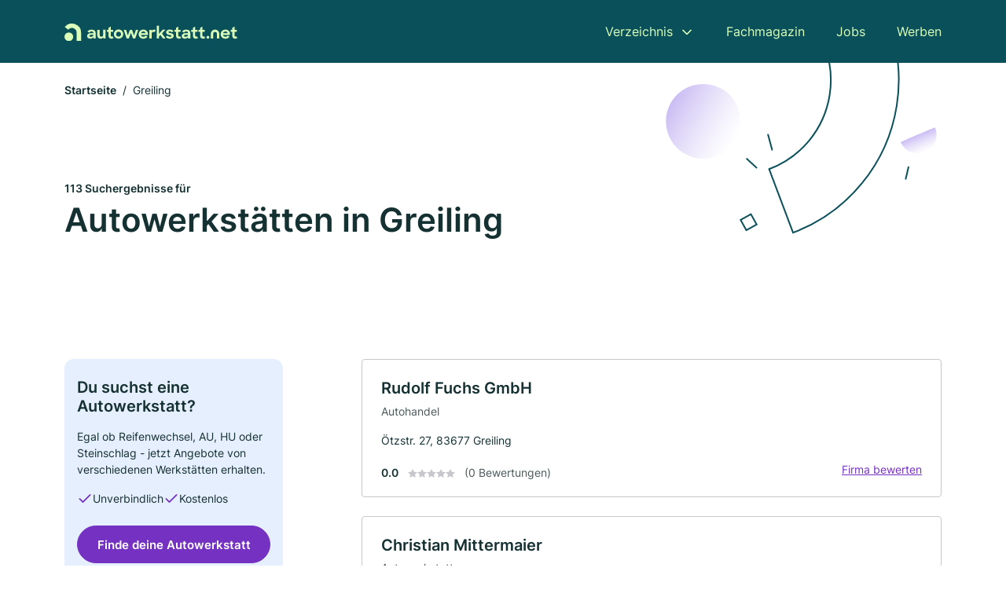

--- FILE ---
content_type: text/html; charset=utf-8
request_url: https://www.autowerkstatt.net/greiling
body_size: 11294
content:
<!DOCTYPE html><html lang="de"><head><meta charset="utf-8"><meta http-equiv="X-UA-Compatible" content="IE=edge,chrome=1"><meta name="viewport" content="width=device-width, initial-scale=1, shrink-to-fit=no"><title>✅ Autowerkstätte in Greiling ► 113 Top KFZ-Werkstätten</title><meta name="description" content="Günstige Autowerkstatt und KFZ Werkstatt in Greiling finden. Inkl. Echte Bewertungen ★ Kontaktdaten ☎ und Kartenansicht."><meta name="robots" content="noindex, follow"><link rel="preconnect" href="https://cdn.consentmanager.net"><link rel="preconnect" href="https://cdn.firmenweb.de"><link rel="preconnect" href="https://img.firmenweb.de"><link rel="preconnect" href="https://traffic.firmenweb.de"><link rel="preconnect" href="https://traffic.pages24.io"><meta property="og:type" content="website"><meta property="og:locale" content="de_DE"><meta property="og:title" content="✅ Autowerkstätte in Greiling ► 113 Top KFZ-Werkstätten"><meta property="og:description" content="Günstige Autowerkstatt und KFZ Werkstatt in Greiling finden. Inkl. Echte Bewertungen ★ Kontaktdaten ☎ und Kartenansicht."><meta property="og:site_name" content="✅ Autowerkstätte in Greiling ► 113 Top KFZ-Werkstätten"><meta property="og:url" content=""><meta property="og:image" content=""><meta name="twitter:card" content="summary"><meta name="twitter:site" content="@"><meta name="twitter:title" content="✅ Autowerkstätte in Greiling ► 113 Top KFZ-Werkstätten"><meta name="twitter:description" content="Günstige Autowerkstatt und KFZ Werkstatt in Greiling finden. Inkl. Echte Bewertungen ★ Kontaktdaten ☎ und Kartenansicht."><meta name="twitter:image" content=""><link rel="shortcut icon" href="https://cdn.firmenweb.de/assets/autowerkstatt.net/favicon.ico" type="image/x-icon"><link rel="stylesheet" type="text/css" href="/css/style-ZPXEFE3B.css"></head><body><header class="page-header" role="banner"><div class="container"><nav aria-label="Hauptnavigation"><a class="logo" href="/" aria-label="Zur Startseite von Autowerkstatt.net" data-dark="https://cdn.firmenweb.de/assets/autowerkstatt.net/logo.svg" data-light="https://cdn.firmenweb.de/assets/autowerkstatt.net/logo/secondary.svg"><img src="https://cdn.firmenweb.de/assets/autowerkstatt.net/logo.svg" alt="Autowerkstatt.net Logo"></a><ul class="navigate" role="menubar"><li class="dropdown" id="directory-dropdown"><button role="menuitem" aria-haspopup="true" aria-expanded="false" aria-controls="directory-menu">Verzeichnis</button><ul id="directory-menu" role="menu"><li role="none"><a href="/staedte" role="menuitem">Alle Städte</a></li><li role="none"><a href="/deutschland" role="menuitem">Alle Firmen</a></li></ul></li><li role="none"><a href="/magazin" role="menuitem">Fachmagazin</a></li><li role="none"><a href="/jobs" role="menuitem">Jobs</a></li><li role="none"><a href="/werben" role="menuitem">Werben</a></li></ul><div class="search-icon" role="button" tabindex="0" aria-label="Suche öffnen"><svg xmlns="http://www.w3.org/2000/svg" width="18" height="18" viewBox="0 0 24 24" fill="none" stroke="currentColor" stroke-width="2" stroke-linecap="round" stroke-linejoin="round" class="feather feather-search"><circle cx="11" cy="11" r="8"></circle><line x1="21" y1="21" x2="16.65" y2="16.65"></line></svg></div><div class="menu-icon" role="button" tabindex="0" aria-expanded="false" aria-label="Menü öffnen"><span></span></div></nav><div class="mobile-nav"></div><div class="search-nav"><button class="btn-close s-close" tabindex="0" type="button" aria-label="Schließen"><svg xmlns="http://www.w3.org/2000/svg" width="35" height="35" viewBox="0 0 24 24" fill="none" stroke="#0a505b" stroke-width="2" stroke-linecap="round" stroke-linejoin="round" class="feather feather-x"><line x1="18" y1="6" x2="6" y2="18"></line><line x1="6" y1="6" x2="18" y2="18"></line></svg></button><form class="form-search"><div class="select-icon"><svg xmlns="http://www.w3.org/2000/svg" width="16" height="16" viewBox="0 0 24 24" fill="none" stroke="currentColor" stroke-width="2" stroke-linecap="round" stroke-linejoin="round" class="feather feather-search" aria-hidden="true" focusable="false"><circle cx="11" cy="11" r="8"></circle><line x1="21" y1="21" x2="16.65" y2="16.65"></line></svg><label class="visually-hidden" for="keyword-select-layout">Keyword auswählen</label><select class="autocomplete-keywords" id="keyword-select-layout"><option value="autohandel">Autohandel</option><option value="autowerkstatt">Autowerkstatt</option><option value="fahrzeuglackierungen">Fahrzeuglackierungen</option><option value="reifenservice">Reifenservice</option><option value="inspektion">Inspektion</option><option value="autotuning">Autotuning</option><option value="autoglaserei">Autoglaserei</option><option value="abschleppdienst">Abschleppdienst</option><option value="autogastankstelle">Autogastankstelle</option><option value="spureinstellung-kfz">Spureinstellung KFZ</option><option value="unfallinstandsetzung">Unfallinstandsetzung</option><option value="oldtimer-restaurierungen">Oldtimer-Restaurierungen</option><option value="kfz-meisterbetrieb">Kfz Meisterbetrieb</option><option value="autosattler">Autosattler</option><option value="reifenhaendler">Reifenhändler</option><option value="werkstatt">Werkstatt</option><option value="tuev-service">TÜV Service</option><option value="autolackierer">Autolackierer</option><option value="gebrauchtwagen">Gebrauchtwagen</option><option value="abgasuntersuchung">Abgasuntersuchung</option></select></div><div class="input-icon"><svg xmlns="http://www.w3.org/2000/svg" width="16" height="16" viewBox="0 0 24 24" fill="none" stroke="currentColor" stroke-width="2" stroke-linecap="round" stroke-linejoin="round" class="feather feather-map-pin" aria-hidden="true" focusable="false"><path d="M21 10c0 7-9 13-9 13s-9-6-9-13a9 9 0 0 1 18 0z"></path><circle cx="12" cy="10" r="3"></circle></svg><label class="visually-hidden" for="location-input-layout">Suche nach Ort</label><input class="autocomplete-locations" id="location-input-layout" type="search" autocorrect="off" autocomplete="off" autocapitalize="off"></div><button type="submit">Suchen</button></form></div></div></header><div class="spacer"></div><main><div class="page-search"><script type="application/ld+json">{"@context":"https://schema.org","@type":"CollectionPage","mainEntity":{"@type":"ItemList","name":"✅ Autowerkstätte in Greiling ► 113 Top KFZ-Werkstätten","itemListElement":[{"@type":"ListItem","position":1,"url":"https://www.autowerkstatt.net/greiling/rudolf-fuchs-gmbh-790197.html","item":{"@context":"https://schema.org","@type":"AutoRepair","name":"Rudolf Fuchs GmbH","url":"https://www.autowerkstatt.net/greiling/rudolf-fuchs-gmbh-790197.html","address":{"@type":"PostalAddress","streetAddress":"Ötzstr. 27","addressLocality":"Greiling","postalCode":"83677","addressCountry":"Deutschland"},"geo":{"@type":"GeoCoordinates","latitude":47.7608429,"longitude":11.6142953},"potentialAction":{"@type":"ReviewAction","target":{"@type":"EntryPoint","urlTemplate":"https://www.autowerkstatt.net/greiling/rudolf-fuchs-gmbh-790197.html#bewertung"}},"sameAs":[],"telephone":"+4980417943964","faxNumber":"+4980414657","openingHoursSpecification":[],"hasOfferCatalog":{"@type":"OfferCatalog","name":"Rudolf Fuchs GmbH","itemListElement":[{"@type":"Offer","itemOffered":{"@type":"Service","name":"Autohandel","identifier":"autohandel"}}]}}},{"@type":"ListItem","position":2,"url":"https://www.autowerkstatt.net/irschenberg/christian-mittermaier-5589818.html","item":{"@context":"https://schema.org","@type":"AutoRepair","name":"Christian Mittermaier","url":"https://www.autowerkstatt.net/irschenberg/christian-mittermaier-5589818.html","address":{"@type":"PostalAddress","streetAddress":"Buchbichl 40","addressLocality":"Irschenberg","postalCode":"83737","addressCountry":"Deutschland"},"geo":{"@type":"GeoCoordinates","latitude":47.8182383,"longitude":11.8909185},"potentialAction":{"@type":"ReviewAction","target":{"@type":"EntryPoint","urlTemplate":"https://www.autowerkstatt.net/irschenberg/christian-mittermaier-5589818.html#bewertung"}},"sameAs":[],"telephone":"+498025281413","faxNumber":"+498025281459","openingHoursSpecification":[],"hasOfferCatalog":{"@type":"OfferCatalog","name":"Christian Mittermaier","itemListElement":[{"@type":"Offer","itemOffered":{"@type":"Service","name":"Autowerkstatt","identifier":"autowerkstatt"}}]},"aggregateRating":{"@type":"AggregateRating","ratingValue":"1.0","reviewCount":1,"bestRating":5,"worstRating":1},"review":[{"@type":"Review","author":{"@type":"Person","name":"papierkorb0"},"reviewRating":{"@type":"Rating","ratingValue":1,"bestRating":5,"worstRating":1},"reviewBody":"Porsche hin gebracht; offenbar nicht fachkundig genug den Schaden zu finden. Musste wieder abgeholt werden."}]}},{"@type":"ListItem","position":3,"url":"https://www.autowerkstatt.net/reichersbeuern/auto-alm-gmbh-942454.html","item":{"@context":"https://schema.org","@type":"AutoRepair","name":"Auto-Alm GmbH","url":"https://www.autowerkstatt.net/reichersbeuern/auto-alm-gmbh-942454.html","address":{"@type":"PostalAddress","streetAddress":"Reintal 2","addressLocality":"Reichersbeuern","postalCode":"83677","addressCountry":"Deutschland"},"geo":{"@type":"GeoCoordinates","latitude":47.7564172,"longitude":11.6245698},"potentialAction":{"@type":"ReviewAction","target":{"@type":"EntryPoint","urlTemplate":"https://www.autowerkstatt.net/reichersbeuern/auto-alm-gmbh-942454.html#bewertung"}},"sameAs":[],"telephone":"+4980417958182","faxNumber":"+4980417998252","openingHoursSpecification":[]}},{"@type":"ListItem","position":4,"url":"https://www.autowerkstatt.net/gaissach/nikolaus-simon-1619293.html","item":{"@context":"https://schema.org","@type":"AutoRepair","name":"Nikolaus Simon GmbH Kfz-Meisterbetrieb u. Landtechnik","url":"https://www.autowerkstatt.net/gaissach/nikolaus-simon-1619293.html","address":{"@type":"PostalAddress","streetAddress":"Sonnwiesstr. 9","addressLocality":"Gaißach","postalCode":"83674","addressCountry":"Deutschland"},"geo":{"@type":"GeoCoordinates","latitude":47.7414796,"longitude":11.5800707},"potentialAction":{"@type":"ReviewAction","target":{"@type":"EntryPoint","urlTemplate":"https://www.autowerkstatt.net/gaissach/nikolaus-simon-1619293.html#bewertung"}},"sameAs":[],"telephone":"+4980419852","faxNumber":"+498041740404","openingHoursSpecification":[]}},{"@type":"ListItem","position":5,"url":"https://www.autowerkstatt.net/gaissach/karosserie-und-fahrzeugbau-gschwendtner-gmbh-2922155.html","item":{"@context":"https://schema.org","@type":"AutoRepair","name":"Karosserie- und Fahrzeugbau Gschwendtner GmbH","url":"https://www.autowerkstatt.net/gaissach/karosserie-und-fahrzeugbau-gschwendtner-gmbh-2922155.html","address":{"@type":"PostalAddress","streetAddress":"Lehen 3","addressLocality":"Gaißach","postalCode":"83674","addressCountry":"Deutschland"},"geo":{"@type":"GeoCoordinates","latitude":47.73274869999999,"longitude":11.581442},"potentialAction":{"@type":"ReviewAction","target":{"@type":"EntryPoint","urlTemplate":"https://www.autowerkstatt.net/gaissach/karosserie-und-fahrzeugbau-gschwendtner-gmbh-2922155.html#bewertung"}},"sameAs":[],"telephone":"+49804170383","faxNumber":"+49804172499","openingHoursSpecification":[]}},{"@type":"ListItem","position":6,"url":"https://www.autowerkstatt.net/bad-toelz/francesco-cofone-cofone-automobile-aYDJ3B.html","item":{"@context":"https://schema.org","@type":"AutoRepair","name":"Francesco Cofone Cofone Automobile","url":"https://www.autowerkstatt.net/bad-toelz/francesco-cofone-cofone-automobile-aYDJ3B.html","address":{"@type":"PostalAddress","streetAddress":"Im Farchet 1","addressLocality":"Bad Tölz","postalCode":"83646","addressCountry":"Deutschland"},"geo":{"@type":"GeoCoordinates","latitude":47.7734224,"longitude":11.55143},"potentialAction":{"@type":"ReviewAction","target":{"@type":"EntryPoint","urlTemplate":"https://www.autowerkstatt.net/bad-toelz/francesco-cofone-cofone-automobile-aYDJ3B.html#bewertung"}},"sameAs":[],"telephone":"+4980414490268","openingHoursSpecification":[]}},{"@type":"ListItem","position":7,"url":"https://www.autowerkstatt.net/waakirchen/weingaertner-2307076.html","item":{"@context":"https://schema.org","@type":"AutoRepair","name":"Weingärtner","url":"https://www.autowerkstatt.net/waakirchen/weingaertner-2307076.html","address":{"@type":"PostalAddress","streetAddress":"B 472","addressLocality":"Waakirchen","postalCode":"83666","addressCountry":"Deutschland"},"geo":{"@type":"GeoCoordinates","latitude":47.7711382,"longitude":11.6722792},"potentialAction":{"@type":"ReviewAction","target":{"@type":"EntryPoint","urlTemplate":"https://www.autowerkstatt.net/waakirchen/weingaertner-2307076.html#bewertung"}},"sameAs":[],"openingHoursSpecification":[]}},{"@type":"ListItem","position":8,"url":"https://www.autowerkstatt.net/bad-toelz/auto-schreindl-holnburger-gmbh-aYDIQo.html","item":{"@context":"https://schema.org","@type":"AutoRepair","name":"Auto Schreindl & Holnburger GmbH","url":"https://www.autowerkstatt.net/bad-toelz/auto-schreindl-holnburger-gmbh-aYDIQo.html","address":{"@type":"PostalAddress","streetAddress":"Im Farchet 26","addressLocality":"Bad Tölz","postalCode":"83646","addressCountry":"Deutschland"},"geo":{"@type":"GeoCoordinates","latitude":47.775008,"longitude":11.547628},"potentialAction":{"@type":"ReviewAction","target":{"@type":"EntryPoint","urlTemplate":"https://www.autowerkstatt.net/bad-toelz/auto-schreindl-holnburger-gmbh-aYDIQo.html#bewertung"}},"sameAs":[],"telephone":"+49804178080","faxNumber":"+498041780880","openingHoursSpecification":[]}},{"@type":"ListItem","position":9,"url":"https://www.autowerkstatt.net/sachsenkam/johann-schneil-4961900.html","item":{"@context":"https://schema.org","@type":"AutoRepair","name":"Johann Schneil","url":"https://www.autowerkstatt.net/sachsenkam/johann-schneil-4961900.html","address":{"@type":"PostalAddress","streetAddress":"Piesenkamerstraße 11","addressLocality":"Sachsenkam","postalCode":"83679","addressCountry":"Deutschland"},"geo":{"@type":"GeoCoordinates","latitude":47.806886,"longitude":11.6474624},"potentialAction":{"@type":"ReviewAction","target":{"@type":"EntryPoint","urlTemplate":"https://www.autowerkstatt.net/sachsenkam/johann-schneil-4961900.html#bewertung"}},"sameAs":[],"telephone":"08021/90771","faxNumber":"08021/90734","openingHoursSpecification":[]}},{"@type":"ListItem","position":10,"url":"https://www.autowerkstatt.net/waakirchen/andreas-pfadenhauer-inhaber-andreas-krammer-ek-790016.html","item":{"@context":"https://schema.org","@type":"AutoRepair","name":"Andreas Pfadenhauer","url":"https://www.autowerkstatt.net/waakirchen/andreas-pfadenhauer-inhaber-andreas-krammer-ek-790016.html","address":{"@type":"PostalAddress","streetAddress":"Wiesseer Str. 19","addressLocality":"Waakirchen","postalCode":"83666","addressCountry":"Deutschland"},"geo":{"@type":"GeoCoordinates","latitude":47.788066,"longitude":11.6869316},"potentialAction":{"@type":"ReviewAction","target":{"@type":"EntryPoint","urlTemplate":"https://www.autowerkstatt.net/waakirchen/andreas-pfadenhauer-inhaber-andreas-krammer-ek-790016.html#bewertung"}},"sameAs":[],"telephone":"+498021256","faxNumber":"+4980219926","openingHoursSpecification":[],"hasOfferCatalog":{"@type":"OfferCatalog","name":"Andreas Pfadenhauer","itemListElement":[{"@type":"Offer","itemOffered":{"@type":"Service","name":"Autohandel","identifier":"autohandel"}}]}}},{"@type":"ListItem","position":11,"url":"https://www.autowerkstatt.net/gaissach/auto-danner-gmbh-790161.html","item":{"@context":"https://schema.org","@type":"AutoRepair","name":"Auto Danner GmbH","url":"https://www.autowerkstatt.net/gaissach/auto-danner-gmbh-790161.html","address":{"@type":"PostalAddress","streetAddress":"Griesweg 31","addressLocality":"Gaißach","postalCode":"83674","addressCountry":"Deutschland"},"geo":{"@type":"GeoCoordinates","latitude":47.70661,"longitude":11.566013},"potentialAction":{"@type":"ReviewAction","target":{"@type":"EntryPoint","urlTemplate":"https://www.autowerkstatt.net/gaissach/auto-danner-gmbh-790161.html#bewertung"}},"sameAs":[],"telephone":"+4980421555","faxNumber":"+4980428986","openingHoursSpecification":[],"hasOfferCatalog":{"@type":"OfferCatalog","name":"Auto Danner GmbH","itemListElement":[{"@type":"Offer","itemOffered":{"@type":"Service","name":"Autohandel","identifier":"autohandel"}}]}}},{"@type":"ListItem","position":12,"url":"https://www.autowerkstatt.net/gmund/walter-ewerdwalbesloh-fahrzeuglackierung-aYDIwX.html","item":{"@context":"https://schema.org","@type":"AutoRepair","name":"Walter Ewerdwalbesloh Fahrzeuglackierung","url":"https://www.autowerkstatt.net/gmund/walter-ewerdwalbesloh-fahrzeuglackierung-aYDIwX.html","address":{"@type":"PostalAddress","streetAddress":"Leitenweg 2","addressLocality":"Gmund","postalCode":"83703","addressCountry":"Deutschland"},"geo":{"@type":"GeoCoordinates","latitude":47.75673,"longitude":11.70834},"potentialAction":{"@type":"ReviewAction","target":{"@type":"EntryPoint","urlTemplate":"https://www.autowerkstatt.net/gmund/walter-ewerdwalbesloh-fahrzeuglackierung-aYDIwX.html#bewertung"}},"sameAs":[],"telephone":"+4980226626037","faxNumber":"+4980226626038","openingHoursSpecification":[],"hasOfferCatalog":{"@type":"OfferCatalog","name":"Walter Ewerdwalbesloh Fahrzeuglackierung","itemListElement":[{"@type":"Offer","itemOffered":{"@type":"Service","name":"Autotuning","identifier":"autotuning"}}]}}},{"@type":"ListItem","position":13,"url":"https://www.autowerkstatt.net/dietramszell/georg-wuermseer-4303899.html","item":{"@context":"https://schema.org","@type":"AutoRepair","name":"KFZ Georg Würmseer","url":"https://www.autowerkstatt.net/dietramszell/georg-wuermseer-4303899.html","address":{"@type":"PostalAddress","streetAddress":"Sonnenlängstr. 11","addressLocality":"Dietramszell","postalCode":"83623","addressCountry":"Deutschland"},"geo":{"@type":"GeoCoordinates","latitude":47.822987,"longitude":11.54944},"potentialAction":{"@type":"ReviewAction","target":{"@type":"EntryPoint","urlTemplate":"https://www.autowerkstatt.net/dietramszell/georg-wuermseer-4303899.html#bewertung"}},"sameAs":[],"telephone":"+498027359","faxNumber":"+498027904759","openingHoursSpecification":[],"hasOfferCatalog":{"@type":"OfferCatalog","name":"KFZ Georg Würmseer","itemListElement":[{"@type":"Offer","itemOffered":{"@type":"Service","name":"Fahrzeuglackierungen","identifier":"fahrzeuglackierungen"}},{"@type":"Offer","itemOffered":{"@type":"Service","name":"Autowerkstatt","identifier":"autowerkstatt"}}]}}},{"@type":"ListItem","position":14,"url":"https://www.autowerkstatt.net/gmund/michael-mitterbauer-5955741.html","item":{"@context":"https://schema.org","@type":"AutoRepair","name":"Michael Mitterbauer","url":"https://www.autowerkstatt.net/gmund/michael-mitterbauer-5955741.html","address":{"@type":"PostalAddress","streetAddress":"Münchner Straße 202","addressLocality":"Gmund am Tegernsee","postalCode":"83703","addressCountry":"Deutschland"},"geo":{"@type":"GeoCoordinates","latitude":47.76923430000001,"longitude":11.7249483},"potentialAction":{"@type":"ReviewAction","target":{"@type":"EntryPoint","urlTemplate":"https://www.autowerkstatt.net/gmund/michael-mitterbauer-5955741.html#bewertung"}},"sameAs":[],"telephone":"08021/9352","faxNumber":"08021/9352","openingHoursSpecification":[]}},{"@type":"ListItem","position":15,"url":"https://www.autowerkstatt.net/lenggries/karol-niedzwiedzinski-oberland-lackdoc-aYDIf4.html","item":{"@context":"https://schema.org","@type":"AutoRepair","name":"Karol Niedzwiedzinski Oberland Lackdoc","url":"https://www.autowerkstatt.net/lenggries/karol-niedzwiedzinski-oberland-lackdoc-aYDIf4.html","address":{"@type":"PostalAddress","streetAddress":"Urtlmühlweg 5","addressLocality":"Lenggries","postalCode":"83661","addressCountry":"Deutschland"},"geo":{"@type":"GeoCoordinates","latitude":47.6877191,"longitude":11.5722023},"potentialAction":{"@type":"ReviewAction","target":{"@type":"EntryPoint","urlTemplate":"https://www.autowerkstatt.net/lenggries/karol-niedzwiedzinski-oberland-lackdoc-aYDIf4.html#bewertung"}},"sameAs":[],"telephone":"+498042503755","faxNumber":"+498042503755","openingHoursSpecification":[]}},{"@type":"ListItem","position":16,"url":"https://www.autowerkstatt.net/gmund/martin-oswald-5871045.html","item":{"@context":"https://schema.org","@type":"AutoRepair","name":"Martin Oswald","url":"https://www.autowerkstatt.net/gmund/martin-oswald-5871045.html","address":{"@type":"PostalAddress","streetAddress":"Mühlthalstr. 27","addressLocality":"Gmund am Tegernsee","postalCode":"83703","addressCountry":"Deutschland"},"geo":{"@type":"GeoCoordinates","latitude":47.7599317,"longitude":11.7378727},"potentialAction":{"@type":"ReviewAction","target":{"@type":"EntryPoint","urlTemplate":"https://www.autowerkstatt.net/gmund/martin-oswald-5871045.html#bewertung"}},"sameAs":[],"telephone":"+4980227212","faxNumber":"+498022769272","openingHoursSpecification":[]}},{"@type":"ListItem","position":17,"url":"https://www.autowerkstatt.net/bad-wiessee/robert-wolf-kfz-meisterbetrieb-gmbh-co-kg-aXR9uV.html","item":{"@context":"https://schema.org","@type":"AutoRepair","name":"Robert Wolf KFZ Meisterbetrieb GmbH & Co KG","url":"https://www.autowerkstatt.net/bad-wiessee/robert-wolf-kfz-meisterbetrieb-gmbh-co-kg-aXR9uV.html","address":{"@type":"PostalAddress","streetAddress":"Münchner Str. 17 B","addressLocality":"Bad Wiessee","postalCode":"83707","addressCountry":"Deutschland"},"geo":{"@type":"GeoCoordinates","latitude":47.71702,"longitude":11.719699},"potentialAction":{"@type":"ReviewAction","target":{"@type":"EntryPoint","urlTemplate":"https://www.autowerkstatt.net/bad-wiessee/robert-wolf-kfz-meisterbetrieb-gmbh-co-kg-aXR9uV.html#bewertung"}},"logo":"https://img.firmenweb.de/t1zYLeBtLV0fP5fabHrlabXRZTQ=/262x262/https://cdn.11880.com/_46398_51_.jpg","image":["https://img.firmenweb.de/BOfdWvhYpZNqA9IXs6XU0-0OxBI=/1200x900/https://cdn.11880.com/_50365766_o_20251115-2012.jpg","https://img.firmenweb.de/x3Hx4ClvnYy6wnlo1-tEe9H0J1s=/1200x900/https://cdn.11880.com/_46399_51_.jpg"],"sameAs":[],"telephone":"+49802284199781","faxNumber":"+4980227048902","openingHoursSpecification":[[{"@type":"OpeningHoursSpecification","dayOfWeek":"Montag","opens":"08:00","closes":"12:00"},{"@type":"OpeningHoursSpecification","dayOfWeek":"Montag","opens":"13:00","closes":"17:00"}],[{"@type":"OpeningHoursSpecification","dayOfWeek":"Dienstag","opens":"08:00","closes":"12:00"},{"@type":"OpeningHoursSpecification","dayOfWeek":"Dienstag","opens":"13:00","closes":"17:00"}],[{"@type":"OpeningHoursSpecification","dayOfWeek":"Mittwoch","opens":"08:00","closes":"12:00"},{"@type":"OpeningHoursSpecification","dayOfWeek":"Mittwoch","opens":"13:00","closes":"17:00"}],[{"@type":"OpeningHoursSpecification","dayOfWeek":"Donnerstag","opens":"08:00","closes":"12:00"},{"@type":"OpeningHoursSpecification","dayOfWeek":"Donnerstag","opens":"13:00","closes":"17:00"}],[{"@type":"OpeningHoursSpecification","dayOfWeek":"Freitag","opens":"08:00","closes":"12:00"},{"@type":"OpeningHoursSpecification","dayOfWeek":"Freitag","opens":"13:00","closes":"17:00"}]]}},{"@type":"ListItem","position":18,"url":"https://www.autowerkstatt.net/gmund/avg-auto-vertrieb-gmbh-6135002.html","item":{"@context":"https://schema.org","@type":"AutoRepair","name":"AVG Auto-Vertrieb-GmbH","url":"https://www.autowerkstatt.net/gmund/avg-auto-vertrieb-gmbh-6135002.html","address":{"@type":"PostalAddress","streetAddress":"Tegernseer Straße 20","addressLocality":"Gmund am Tegernsee","postalCode":"83703","addressCountry":"Deutschland"},"geo":{"@type":"GeoCoordinates","latitude":47.744144,"longitude":11.737828},"potentialAction":{"@type":"ReviewAction","target":{"@type":"EntryPoint","urlTemplate":"https://www.autowerkstatt.net/gmund/avg-auto-vertrieb-gmbh-6135002.html#bewertung"}},"sameAs":[],"telephone":"08022/7021","openingHoursSpecification":[]}},{"@type":"ListItem","position":19,"url":"https://www.autowerkstatt.net/lenggries/andreas-stoeckner-789947.html","item":{"@context":"https://schema.org","@type":"AutoRepair","name":"Andreas Stöckner","url":"https://www.autowerkstatt.net/lenggries/andreas-stoeckner-789947.html","address":{"@type":"PostalAddress","streetAddress":"Scharfreiterstraße 38","addressLocality":"Lenggries","postalCode":"83661","addressCountry":"Deutschland"},"geo":{"@type":"GeoCoordinates","latitude":47.6778785,"longitude":11.574584},"potentialAction":{"@type":"ReviewAction","target":{"@type":"EntryPoint","urlTemplate":"https://www.autowerkstatt.net/lenggries/andreas-stoeckner-789947.html#bewertung"}},"sameAs":[],"telephone":"08042/1593","faxNumber":"08042/98243","openingHoursSpecification":[],"hasOfferCatalog":{"@type":"OfferCatalog","name":"Andreas Stöckner","itemListElement":[{"@type":"Offer","itemOffered":{"@type":"Service","name":"Autohandel","identifier":"autohandel"}}]}}},{"@type":"ListItem","position":20,"url":"https://www.autowerkstatt.net/warngau/adolf-schwarzer-789460.html","item":{"@context":"https://schema.org","@type":"AutoRepair","name":"Auto Schwarzer GmbH & Co. KG","url":"https://www.autowerkstatt.net/warngau/adolf-schwarzer-789460.html","address":{"@type":"PostalAddress","streetAddress":"Reitham 51","addressLocality":"Warngau","postalCode":"83627","addressCountry":"Deutschland"},"geo":{"@type":"GeoCoordinates","latitude":47.8137187,"longitude":11.7195734},"potentialAction":{"@type":"ReviewAction","target":{"@type":"EntryPoint","urlTemplate":"https://www.autowerkstatt.net/warngau/adolf-schwarzer-789460.html#bewertung"}},"sameAs":[],"telephone":"+498021324","faxNumber":"+4980211042","openingHoursSpecification":[],"hasOfferCatalog":{"@type":"OfferCatalog","name":"Auto Schwarzer GmbH & Co. KG","itemListElement":[{"@type":"Offer","itemOffered":{"@type":"Service","name":"Autohandel","identifier":"autohandel"}}]}}}]}}</script><header><div class="container"><div class="decorative-svg" aria-hidden="true"><svg xmlns="http://www.w3.org/2000/svg" width="348" height="220"><defs><linearGradient id="b" x1=".5" x2=".5" y2="1" gradientUnits="objectBoundingBox"><stop offset="0" stop-color="#cabcf3"/><stop offset="1" stop-color="#fff" stop-opacity=".604"/></linearGradient><clipPath id="a"><path data-name="Rectangle 3310" transform="translate(798 80)" fill="none" stroke="#707070" d="M0 0h348v220H0z"/></clipPath></defs><g data-name="Mask Group 14359" transform="translate(-798 -80)" clip-path="url(#a)"><g data-name="Group 22423" transform="rotate(165.02 874.682 272.94)"><path data-name="Path 15020" d="M47.622 16.8a23.657 23.657 0 0 1-23.811 23.807C9.759 40.411 0 29.872 0 16.8c1.19-.106 47.473-.431 47.622 0Z" transform="rotate(172 307.555 182.771)" fill="url(#b)"/><path data-name="Line 817" fill="none" stroke="#0a505b" stroke-linecap="round" stroke-linejoin="round" stroke-width="2" d="m795.764 356.904-.053-19.918"/><path data-name="Line 818" fill="none" stroke="#0a505b" stroke-linecap="round" stroke-linejoin="round" stroke-width="2" d="m829.784 334.186-8.987-14.086"/><path data-name="Line 822" fill="none" stroke="#0a505b" stroke-linecap="round" stroke-linejoin="round" stroke-width="2" d="m633.804 270.827 7.276-13.579"/><path data-name="Path 15022" d="M628.065 350.2a207.307 207.307 0 0 0 22.517 207.394l69.559-51.25a121 121 0 0 1 85.573-192.2l-8.458-85.986A207.307 207.307 0 0 0 628.066 350.2" fill="none" stroke="#0a505b" stroke-width="2"/><g data-name="Rectangle 2717" fill="none" stroke="#0a505b" stroke-width="2"><path stroke="none" d="m858.727 261.827-16.495 4.113-4.113-16.495 16.495-4.113z"/><path d="m857.515 261.099-14.555 3.628-3.628-14.554 14.554-3.629z"/></g><circle data-name="Ellipse 374" cx="47.498" cy="47.498" r="47.498" transform="rotate(135 387.366 391.581)" fill="url(#b)"/></g></g></svg>
</div><nav aria-label="Brotkrumen"><ol class="breadcrumb"><li class="breadcrumb-item"><a href="https://www.autowerkstatt.net">Startseite</a></li><li class="breadcrumb-item active" aria-current="page">Greiling</li></ol></nav><script type="application/ld+json">{
    "@context": "https://schema.org",
    "@type": "BreadcrumbList",
    "itemListElement": [{"@type":"ListItem","position":1,"name":"Startseite","item":"https://www.autowerkstatt.net"},{"@type":"ListItem","position":2,"name":"Greiling","item":"https://www.autowerkstatt.net/greiling"}]
}</script><h1><small>113 Suchergebnisse für </small><br>Autowerkstätten in Greiling</h1><div class="callout-sm-mobile"><div class="block-callout-sm"><h2 class="title">Du suchst eine Autowerkstatt?</h2><p class="txt">Egal ob Reifenwechsel, AU, HU oder Steinschlag - jetzt Angebote von verschiedenen Werkstätten erhalten.</p><ul class="facts"><li><svg xmlns="http://www.w3.org/2000/svg" width="24" height="24" viewBox="0 0 24 24" fill="none" stroke="currentColor" stroke-width="2" stroke-linecap="round" stroke-linejoin="round" class="feather feather-check" aria-hidden="true" focusable="false"><polyline points="20 6 9 17 4 12"></polyline></svg><span>Unverbindlich</span></li><li><svg xmlns="http://www.w3.org/2000/svg" width="24" height="24" viewBox="0 0 24 24" fill="none" stroke="currentColor" stroke-width="2" stroke-linecap="round" stroke-linejoin="round" class="feather feather-check" aria-hidden="true" focusable="false"><polyline points="20 6 9 17 4 12"></polyline></svg><span>Kostenlos</span></li></ul><button class="btn btn-primary" type="button" data-klickstrecke="https://klickstrecke.digitaleseiten.de/auto-werkstatt?partner=firmenweb&amp;source=https%3A%2F%2Fwww.autowerkstatt.net%2Fgreiling" aria-label="Jetzt anfragen">Finde deine Autowerkstatt</button></div></div></div></header><div class="filter-spec-mobile"></div><div class="container"><div class="search-results"><aside class="filters" role="complementary" aria-label="Filteroptionen"><div class="block-callout-sm"><h2 class="title">Du suchst eine Autowerkstatt?</h2><p class="txt">Egal ob Reifenwechsel, AU, HU oder Steinschlag - jetzt Angebote von verschiedenen Werkstätten erhalten.</p><ul class="facts"><li><svg xmlns="http://www.w3.org/2000/svg" width="24" height="24" viewBox="0 0 24 24" fill="none" stroke="currentColor" stroke-width="2" stroke-linecap="round" stroke-linejoin="round" class="feather feather-check" aria-hidden="true" focusable="false"><polyline points="20 6 9 17 4 12"></polyline></svg><span>Unverbindlich</span></li><li><svg xmlns="http://www.w3.org/2000/svg" width="24" height="24" viewBox="0 0 24 24" fill="none" stroke="currentColor" stroke-width="2" stroke-linecap="round" stroke-linejoin="round" class="feather feather-check" aria-hidden="true" focusable="false"><polyline points="20 6 9 17 4 12"></polyline></svg><span>Kostenlos</span></li></ul><button class="btn btn-primary" type="button" data-klickstrecke="https://klickstrecke.digitaleseiten.de/auto-werkstatt?partner=firmenweb&amp;source=https%3A%2F%2Fwww.autowerkstatt.net%2Fgreiling" aria-label="Jetzt anfragen">Finde deine Autowerkstatt</button></div><div class="filter"><h2 class="h4 title">Suchen</h2><form class="form-search"><div class="input-icon"><svg xmlns="http://www.w3.org/2000/svg" width="16" height="16" viewBox="0 0 24 24" fill="none" stroke="currentColor" stroke-width="2" stroke-linecap="round" stroke-linejoin="round" class="feather feather-map-pin" aria-hidden="true" focusable="false"><path d="M21 10c0 7-9 13-9 13s-9-6-9-13a9 9 0 0 1 18 0z"></path><circle cx="12" cy="10" r="3"></circle></svg><label class="visually-hidden" for="location-input">Suche nach Ort</label><input class="autocomplete-locations" id="location-input" type="search" name="city" autocorrect="off" autocomplete="off" autocapitalize="off"></div><button class="btn btn-primary" type="submit">Suchen</button></form></div><div class="filter"><button class="expand" type="button" aria-controls="keywords-filters-panel" aria-expanded="true">Spezialisierung</button><div class="filter-spec" id="keywords-filters-panel"><ul><li><a href="/autohandel-in-greiling">Autohandel (21)</a></li><li><a href="/autowerkstatt-in-greiling">Autowerkstatt (13)</a></li><li><a href="/reifenservice-in-greiling">Reifenservice (8)</a></li><li><a href="/autotuning-in-greiling">Autotuning (6)</a></li><li><a href="/inspektion-in-greiling">Inspektion (5)</a></li><li><a href="/fahrzeuglackierungen-in-greiling">Fahrzeuglackierungen (4)</a></li><li><a href="/oldtimer-restaurierungen-in-greiling">Oldtimer-Restaurierungen (1)</a></li></ul></div></div><div class="filter"><button class="expand" type="button" aria-controls="location-filters-panel" aria-expanded="true">In der Nähe</button><div class="filter-city" id="location-filters-panel"><ul><li><a href="/geretsried">Geretsried (11)</a></li><li><a href="/penzberg">Penzberg (10)</a></li><li><a href="/miesbach">Miesbach (7)</a></li><li><a href="/wolfratshausen">Wolfratshausen (7)</a></li><li><a href="/dietramszell">Dietramszell (6)</a></li><li><a href="/warngau">Warngau (6)</a></li><li><a href="/egling">Egling (5)</a></li><li><a href="/holzkirchen">Holzkirchen (Oberbayern) (5)</a></li><li><a href="/otterfing">Otterfing (4)</a></li><li><a href="/gmund">Gmund (4)</a></li></ul></div></div></aside><section class="results" aria-label="Suchergebnisse"><div class="profiles"><article class="profile" tabindex="0" onclick="location.href='/greiling/rudolf-fuchs-gmbh-790197.html'" onkeydown="if(event.key === 'Enter' || event.key === ' ') {location.href='/greiling/rudolf-fuchs-gmbh-790197.html'}" role="link"><h2 class="name">Rudolf Fuchs GmbH</h2><p class="services">Autohandel</p><address class="address">Ötzstr. 27,  83677 Greiling</address><div class="rating"><strong class="avg">0.0</strong><div class="ratingstars"><span aria-hidden="true"><svg xmlns="http://www.w3.org/2000/svg" width="12" height="11.412" viewBox="0 0 12 11.412"><path id="star" d="M8,2,9.854,5.756,14,6.362,11,9.284l.708,4.128L8,11.462l-3.708,1.95L5,9.284,2,6.362l4.146-.606Z" transform="translate(-2 -2)" fill="#c7c7ce"/></svg></span><span aria-hidden="true"><svg xmlns="http://www.w3.org/2000/svg" width="12" height="11.412" viewBox="0 0 12 11.412"><path id="star" d="M8,2,9.854,5.756,14,6.362,11,9.284l.708,4.128L8,11.462l-3.708,1.95L5,9.284,2,6.362l4.146-.606Z" transform="translate(-2 -2)" fill="#c7c7ce"/></svg></span><span aria-hidden="true"><svg xmlns="http://www.w3.org/2000/svg" width="12" height="11.412" viewBox="0 0 12 11.412"><path id="star" d="M8,2,9.854,5.756,14,6.362,11,9.284l.708,4.128L8,11.462l-3.708,1.95L5,9.284,2,6.362l4.146-.606Z" transform="translate(-2 -2)" fill="#c7c7ce"/></svg></span><span aria-hidden="true"><svg xmlns="http://www.w3.org/2000/svg" width="12" height="11.412" viewBox="0 0 12 11.412"><path id="star" d="M8,2,9.854,5.756,14,6.362,11,9.284l.708,4.128L8,11.462l-3.708,1.95L5,9.284,2,6.362l4.146-.606Z" transform="translate(-2 -2)" fill="#c7c7ce"/></svg></span><span aria-hidden="true"><svg xmlns="http://www.w3.org/2000/svg" width="12" height="11.412" viewBox="0 0 12 11.412"><path id="star" d="M8,2,9.854,5.756,14,6.362,11,9.284l.708,4.128L8,11.462l-3.708,1.95L5,9.284,2,6.362l4.146-.606Z" transform="translate(-2 -2)" fill="#c7c7ce"/></svg></span></div><small class="num">(0 Bewertungen)</small><a class="cta" href="/greiling/rudolf-fuchs-gmbh-790197.html#bewertung">Firma bewerten</a></div></article><article class="profile" tabindex="0" onclick="location.href='/irschenberg/christian-mittermaier-5589818.html'" onkeydown="if(event.key === 'Enter' || event.key === ' ') {location.href='/irschenberg/christian-mittermaier-5589818.html'}" role="link"><h2 class="name">Christian Mittermaier</h2><p class="services">Autowerkstatt</p><address class="address">Buchbichl 40,  83737 Irschenberg</address><div class="rating"><strong class="avg">1.0</strong><div class="ratingstars"><span aria-hidden="true"><svg xmlns="http://www.w3.org/2000/svg" width="12" height="11.412" viewBox="0 0 12 11.412"><path id="star" d="M8,2,9.854,5.756,14,6.362,11,9.284l.708,4.128L8,11.462l-3.708,1.95L5,9.284,2,6.362l4.146-.606Z" transform="translate(-2 -2)" fill="#ffbb21"/></svg></span><span aria-hidden="true"><svg xmlns="http://www.w3.org/2000/svg" width="12" height="11.412" viewBox="0 0 12 11.412"><path id="star" d="M8,2,9.854,5.756,14,6.362,11,9.284l.708,4.128L8,11.462l-3.708,1.95L5,9.284,2,6.362l4.146-.606Z" transform="translate(-2 -2)" fill="#c7c7ce"/></svg></span><span aria-hidden="true"><svg xmlns="http://www.w3.org/2000/svg" width="12" height="11.412" viewBox="0 0 12 11.412"><path id="star" d="M8,2,9.854,5.756,14,6.362,11,9.284l.708,4.128L8,11.462l-3.708,1.95L5,9.284,2,6.362l4.146-.606Z" transform="translate(-2 -2)" fill="#c7c7ce"/></svg></span><span aria-hidden="true"><svg xmlns="http://www.w3.org/2000/svg" width="12" height="11.412" viewBox="0 0 12 11.412"><path id="star" d="M8,2,9.854,5.756,14,6.362,11,9.284l.708,4.128L8,11.462l-3.708,1.95L5,9.284,2,6.362l4.146-.606Z" transform="translate(-2 -2)" fill="#c7c7ce"/></svg></span><span aria-hidden="true"><svg xmlns="http://www.w3.org/2000/svg" width="12" height="11.412" viewBox="0 0 12 11.412"><path id="star" d="M8,2,9.854,5.756,14,6.362,11,9.284l.708,4.128L8,11.462l-3.708,1.95L5,9.284,2,6.362l4.146-.606Z" transform="translate(-2 -2)" fill="#c7c7ce"/></svg></span></div><small class="num">(1 Bewertung)</small><a class="cta" href="/irschenberg/christian-mittermaier-5589818.html#bewertung">Firma bewerten</a></div><div class="review"><div class="meta"><strong class="author">papierkorb0</strong><time class="date" datetime="2013-11-20T13:09:59.000Z">20. November 2013</time><div class="ratingstars"><span aria-hidden="true"><svg xmlns="http://www.w3.org/2000/svg" width="12" height="11.412" viewBox="0 0 12 11.412"><path id="star" d="M8,2,9.854,5.756,14,6.362,11,9.284l.708,4.128L8,11.462l-3.708,1.95L5,9.284,2,6.362l4.146-.606Z" transform="translate(-2 -2)" fill="#ffbb21"/></svg></span><span aria-hidden="true"><svg xmlns="http://www.w3.org/2000/svg" width="12" height="11.412" viewBox="0 0 12 11.412"><path id="star" d="M8,2,9.854,5.756,14,6.362,11,9.284l.708,4.128L8,11.462l-3.708,1.95L5,9.284,2,6.362l4.146-.606Z" transform="translate(-2 -2)" fill="#c7c7ce"/></svg></span><span aria-hidden="true"><svg xmlns="http://www.w3.org/2000/svg" width="12" height="11.412" viewBox="0 0 12 11.412"><path id="star" d="M8,2,9.854,5.756,14,6.362,11,9.284l.708,4.128L8,11.462l-3.708,1.95L5,9.284,2,6.362l4.146-.606Z" transform="translate(-2 -2)" fill="#c7c7ce"/></svg></span><span aria-hidden="true"><svg xmlns="http://www.w3.org/2000/svg" width="12" height="11.412" viewBox="0 0 12 11.412"><path id="star" d="M8,2,9.854,5.756,14,6.362,11,9.284l.708,4.128L8,11.462l-3.708,1.95L5,9.284,2,6.362l4.146-.606Z" transform="translate(-2 -2)" fill="#c7c7ce"/></svg></span><span aria-hidden="true"><svg xmlns="http://www.w3.org/2000/svg" width="12" height="11.412" viewBox="0 0 12 11.412"><path id="star" d="M8,2,9.854,5.756,14,6.362,11,9.284l.708,4.128L8,11.462l-3.708,1.95L5,9.284,2,6.362l4.146-.606Z" transform="translate(-2 -2)" fill="#c7c7ce"/></svg></span></div></div><p class="text mb-0">Porsche hin gebracht; offenbar nicht fachkundig genug den Schaden zu finden. Musste wieder abgeholt werden.</p></div></article><article class="profile" tabindex="0" onclick="location.href='/reichersbeuern/auto-alm-gmbh-942454.html'" onkeydown="if(event.key === 'Enter' || event.key === ' ') {location.href='/reichersbeuern/auto-alm-gmbh-942454.html'}" role="link"><h2 class="name">Auto-Alm GmbH</h2><p class="services"></p><address class="address">Reintal 2,  83677 Reichersbeuern</address><div class="rating"><strong class="avg">0.0</strong><div class="ratingstars"><span aria-hidden="true"><svg xmlns="http://www.w3.org/2000/svg" width="12" height="11.412" viewBox="0 0 12 11.412"><path id="star" d="M8,2,9.854,5.756,14,6.362,11,9.284l.708,4.128L8,11.462l-3.708,1.95L5,9.284,2,6.362l4.146-.606Z" transform="translate(-2 -2)" fill="#c7c7ce"/></svg></span><span aria-hidden="true"><svg xmlns="http://www.w3.org/2000/svg" width="12" height="11.412" viewBox="0 0 12 11.412"><path id="star" d="M8,2,9.854,5.756,14,6.362,11,9.284l.708,4.128L8,11.462l-3.708,1.95L5,9.284,2,6.362l4.146-.606Z" transform="translate(-2 -2)" fill="#c7c7ce"/></svg></span><span aria-hidden="true"><svg xmlns="http://www.w3.org/2000/svg" width="12" height="11.412" viewBox="0 0 12 11.412"><path id="star" d="M8,2,9.854,5.756,14,6.362,11,9.284l.708,4.128L8,11.462l-3.708,1.95L5,9.284,2,6.362l4.146-.606Z" transform="translate(-2 -2)" fill="#c7c7ce"/></svg></span><span aria-hidden="true"><svg xmlns="http://www.w3.org/2000/svg" width="12" height="11.412" viewBox="0 0 12 11.412"><path id="star" d="M8,2,9.854,5.756,14,6.362,11,9.284l.708,4.128L8,11.462l-3.708,1.95L5,9.284,2,6.362l4.146-.606Z" transform="translate(-2 -2)" fill="#c7c7ce"/></svg></span><span aria-hidden="true"><svg xmlns="http://www.w3.org/2000/svg" width="12" height="11.412" viewBox="0 0 12 11.412"><path id="star" d="M8,2,9.854,5.756,14,6.362,11,9.284l.708,4.128L8,11.462l-3.708,1.95L5,9.284,2,6.362l4.146-.606Z" transform="translate(-2 -2)" fill="#c7c7ce"/></svg></span></div><small class="num">(0 Bewertungen)</small><a class="cta" href="/reichersbeuern/auto-alm-gmbh-942454.html#bewertung">Firma bewerten</a></div></article><div id="afs_inline"></div><article class="profile" tabindex="0" onclick="location.href='/gaissach/nikolaus-simon-1619293.html'" onkeydown="if(event.key === 'Enter' || event.key === ' ') {location.href='/gaissach/nikolaus-simon-1619293.html'}" role="link"><h2 class="name">Nikolaus Simon GmbH Kfz-Meisterbetrieb u. Landtechnik</h2><p class="services"></p><address class="address">Sonnwiesstr. 9,  83674 Gaißach</address><div class="rating"><strong class="avg">0.0</strong><div class="ratingstars"><span aria-hidden="true"><svg xmlns="http://www.w3.org/2000/svg" width="12" height="11.412" viewBox="0 0 12 11.412"><path id="star" d="M8,2,9.854,5.756,14,6.362,11,9.284l.708,4.128L8,11.462l-3.708,1.95L5,9.284,2,6.362l4.146-.606Z" transform="translate(-2 -2)" fill="#c7c7ce"/></svg></span><span aria-hidden="true"><svg xmlns="http://www.w3.org/2000/svg" width="12" height="11.412" viewBox="0 0 12 11.412"><path id="star" d="M8,2,9.854,5.756,14,6.362,11,9.284l.708,4.128L8,11.462l-3.708,1.95L5,9.284,2,6.362l4.146-.606Z" transform="translate(-2 -2)" fill="#c7c7ce"/></svg></span><span aria-hidden="true"><svg xmlns="http://www.w3.org/2000/svg" width="12" height="11.412" viewBox="0 0 12 11.412"><path id="star" d="M8,2,9.854,5.756,14,6.362,11,9.284l.708,4.128L8,11.462l-3.708,1.95L5,9.284,2,6.362l4.146-.606Z" transform="translate(-2 -2)" fill="#c7c7ce"/></svg></span><span aria-hidden="true"><svg xmlns="http://www.w3.org/2000/svg" width="12" height="11.412" viewBox="0 0 12 11.412"><path id="star" d="M8,2,9.854,5.756,14,6.362,11,9.284l.708,4.128L8,11.462l-3.708,1.95L5,9.284,2,6.362l4.146-.606Z" transform="translate(-2 -2)" fill="#c7c7ce"/></svg></span><span aria-hidden="true"><svg xmlns="http://www.w3.org/2000/svg" width="12" height="11.412" viewBox="0 0 12 11.412"><path id="star" d="M8,2,9.854,5.756,14,6.362,11,9.284l.708,4.128L8,11.462l-3.708,1.95L5,9.284,2,6.362l4.146-.606Z" transform="translate(-2 -2)" fill="#c7c7ce"/></svg></span></div><small class="num">(0 Bewertungen)</small><a class="cta" href="/gaissach/nikolaus-simon-1619293.html#bewertung">Firma bewerten</a></div></article><article class="profile" tabindex="0" onclick="location.href='/gaissach/karosserie-und-fahrzeugbau-gschwendtner-gmbh-2922155.html'" onkeydown="if(event.key === 'Enter' || event.key === ' ') {location.href='/gaissach/karosserie-und-fahrzeugbau-gschwendtner-gmbh-2922155.html'}" role="link"><h2 class="name">Karosserie- und Fahrzeugbau Gschwendtner GmbH</h2><p class="services"></p><address class="address">Lehen 3,  83674 Gaißach</address><div class="rating"><strong class="avg">0.0</strong><div class="ratingstars"><span aria-hidden="true"><svg xmlns="http://www.w3.org/2000/svg" width="12" height="11.412" viewBox="0 0 12 11.412"><path id="star" d="M8,2,9.854,5.756,14,6.362,11,9.284l.708,4.128L8,11.462l-3.708,1.95L5,9.284,2,6.362l4.146-.606Z" transform="translate(-2 -2)" fill="#c7c7ce"/></svg></span><span aria-hidden="true"><svg xmlns="http://www.w3.org/2000/svg" width="12" height="11.412" viewBox="0 0 12 11.412"><path id="star" d="M8,2,9.854,5.756,14,6.362,11,9.284l.708,4.128L8,11.462l-3.708,1.95L5,9.284,2,6.362l4.146-.606Z" transform="translate(-2 -2)" fill="#c7c7ce"/></svg></span><span aria-hidden="true"><svg xmlns="http://www.w3.org/2000/svg" width="12" height="11.412" viewBox="0 0 12 11.412"><path id="star" d="M8,2,9.854,5.756,14,6.362,11,9.284l.708,4.128L8,11.462l-3.708,1.95L5,9.284,2,6.362l4.146-.606Z" transform="translate(-2 -2)" fill="#c7c7ce"/></svg></span><span aria-hidden="true"><svg xmlns="http://www.w3.org/2000/svg" width="12" height="11.412" viewBox="0 0 12 11.412"><path id="star" d="M8,2,9.854,5.756,14,6.362,11,9.284l.708,4.128L8,11.462l-3.708,1.95L5,9.284,2,6.362l4.146-.606Z" transform="translate(-2 -2)" fill="#c7c7ce"/></svg></span><span aria-hidden="true"><svg xmlns="http://www.w3.org/2000/svg" width="12" height="11.412" viewBox="0 0 12 11.412"><path id="star" d="M8,2,9.854,5.756,14,6.362,11,9.284l.708,4.128L8,11.462l-3.708,1.95L5,9.284,2,6.362l4.146-.606Z" transform="translate(-2 -2)" fill="#c7c7ce"/></svg></span></div><small class="num">(0 Bewertungen)</small><a class="cta" href="/gaissach/karosserie-und-fahrzeugbau-gschwendtner-gmbh-2922155.html#bewertung">Firma bewerten</a></div></article><article class="profile" tabindex="0" onclick="location.href='/bad-toelz/francesco-cofone-cofone-automobile-aYDJ3B.html'" onkeydown="if(event.key === 'Enter' || event.key === ' ') {location.href='/bad-toelz/francesco-cofone-cofone-automobile-aYDJ3B.html'}" role="link"><h2 class="name">Francesco Cofone Cofone Automobile</h2><p class="services"></p><address class="address">Im Farchet 1,  83646 Bad Tölz</address><div class="rating"><strong class="avg">0.0</strong><div class="ratingstars"><span aria-hidden="true"><svg xmlns="http://www.w3.org/2000/svg" width="12" height="11.412" viewBox="0 0 12 11.412"><path id="star" d="M8,2,9.854,5.756,14,6.362,11,9.284l.708,4.128L8,11.462l-3.708,1.95L5,9.284,2,6.362l4.146-.606Z" transform="translate(-2 -2)" fill="#c7c7ce"/></svg></span><span aria-hidden="true"><svg xmlns="http://www.w3.org/2000/svg" width="12" height="11.412" viewBox="0 0 12 11.412"><path id="star" d="M8,2,9.854,5.756,14,6.362,11,9.284l.708,4.128L8,11.462l-3.708,1.95L5,9.284,2,6.362l4.146-.606Z" transform="translate(-2 -2)" fill="#c7c7ce"/></svg></span><span aria-hidden="true"><svg xmlns="http://www.w3.org/2000/svg" width="12" height="11.412" viewBox="0 0 12 11.412"><path id="star" d="M8,2,9.854,5.756,14,6.362,11,9.284l.708,4.128L8,11.462l-3.708,1.95L5,9.284,2,6.362l4.146-.606Z" transform="translate(-2 -2)" fill="#c7c7ce"/></svg></span><span aria-hidden="true"><svg xmlns="http://www.w3.org/2000/svg" width="12" height="11.412" viewBox="0 0 12 11.412"><path id="star" d="M8,2,9.854,5.756,14,6.362,11,9.284l.708,4.128L8,11.462l-3.708,1.95L5,9.284,2,6.362l4.146-.606Z" transform="translate(-2 -2)" fill="#c7c7ce"/></svg></span><span aria-hidden="true"><svg xmlns="http://www.w3.org/2000/svg" width="12" height="11.412" viewBox="0 0 12 11.412"><path id="star" d="M8,2,9.854,5.756,14,6.362,11,9.284l.708,4.128L8,11.462l-3.708,1.95L5,9.284,2,6.362l4.146-.606Z" transform="translate(-2 -2)" fill="#c7c7ce"/></svg></span></div><small class="num">(0 Bewertungen)</small><a class="cta" href="/bad-toelz/francesco-cofone-cofone-automobile-aYDJ3B.html#bewertung">Firma bewerten</a></div></article><article class="profile" tabindex="0" onclick="location.href='/waakirchen/weingaertner-2307076.html'" onkeydown="if(event.key === 'Enter' || event.key === ' ') {location.href='/waakirchen/weingaertner-2307076.html'}" role="link"><h2 class="name">Weingärtner</h2><p class="services"></p><address class="address">B 472,  83666 Waakirchen</address><div class="rating"><strong class="avg">0.0</strong><div class="ratingstars"><span aria-hidden="true"><svg xmlns="http://www.w3.org/2000/svg" width="12" height="11.412" viewBox="0 0 12 11.412"><path id="star" d="M8,2,9.854,5.756,14,6.362,11,9.284l.708,4.128L8,11.462l-3.708,1.95L5,9.284,2,6.362l4.146-.606Z" transform="translate(-2 -2)" fill="#c7c7ce"/></svg></span><span aria-hidden="true"><svg xmlns="http://www.w3.org/2000/svg" width="12" height="11.412" viewBox="0 0 12 11.412"><path id="star" d="M8,2,9.854,5.756,14,6.362,11,9.284l.708,4.128L8,11.462l-3.708,1.95L5,9.284,2,6.362l4.146-.606Z" transform="translate(-2 -2)" fill="#c7c7ce"/></svg></span><span aria-hidden="true"><svg xmlns="http://www.w3.org/2000/svg" width="12" height="11.412" viewBox="0 0 12 11.412"><path id="star" d="M8,2,9.854,5.756,14,6.362,11,9.284l.708,4.128L8,11.462l-3.708,1.95L5,9.284,2,6.362l4.146-.606Z" transform="translate(-2 -2)" fill="#c7c7ce"/></svg></span><span aria-hidden="true"><svg xmlns="http://www.w3.org/2000/svg" width="12" height="11.412" viewBox="0 0 12 11.412"><path id="star" d="M8,2,9.854,5.756,14,6.362,11,9.284l.708,4.128L8,11.462l-3.708,1.95L5,9.284,2,6.362l4.146-.606Z" transform="translate(-2 -2)" fill="#c7c7ce"/></svg></span><span aria-hidden="true"><svg xmlns="http://www.w3.org/2000/svg" width="12" height="11.412" viewBox="0 0 12 11.412"><path id="star" d="M8,2,9.854,5.756,14,6.362,11,9.284l.708,4.128L8,11.462l-3.708,1.95L5,9.284,2,6.362l4.146-.606Z" transform="translate(-2 -2)" fill="#c7c7ce"/></svg></span></div><small class="num">(0 Bewertungen)</small><a class="cta" href="/waakirchen/weingaertner-2307076.html#bewertung">Firma bewerten</a></div></article><article class="profile" tabindex="0" onclick="location.href='/bad-toelz/auto-schreindl-holnburger-gmbh-aYDIQo.html'" onkeydown="if(event.key === 'Enter' || event.key === ' ') {location.href='/bad-toelz/auto-schreindl-holnburger-gmbh-aYDIQo.html'}" role="link"><h2 class="name">Auto Schreindl & Holnburger GmbH</h2><p class="services"></p><address class="address">Im Farchet 26,  83646 Bad Tölz</address><div class="rating"><strong class="avg">0.0</strong><div class="ratingstars"><span aria-hidden="true"><svg xmlns="http://www.w3.org/2000/svg" width="12" height="11.412" viewBox="0 0 12 11.412"><path id="star" d="M8,2,9.854,5.756,14,6.362,11,9.284l.708,4.128L8,11.462l-3.708,1.95L5,9.284,2,6.362l4.146-.606Z" transform="translate(-2 -2)" fill="#c7c7ce"/></svg></span><span aria-hidden="true"><svg xmlns="http://www.w3.org/2000/svg" width="12" height="11.412" viewBox="0 0 12 11.412"><path id="star" d="M8,2,9.854,5.756,14,6.362,11,9.284l.708,4.128L8,11.462l-3.708,1.95L5,9.284,2,6.362l4.146-.606Z" transform="translate(-2 -2)" fill="#c7c7ce"/></svg></span><span aria-hidden="true"><svg xmlns="http://www.w3.org/2000/svg" width="12" height="11.412" viewBox="0 0 12 11.412"><path id="star" d="M8,2,9.854,5.756,14,6.362,11,9.284l.708,4.128L8,11.462l-3.708,1.95L5,9.284,2,6.362l4.146-.606Z" transform="translate(-2 -2)" fill="#c7c7ce"/></svg></span><span aria-hidden="true"><svg xmlns="http://www.w3.org/2000/svg" width="12" height="11.412" viewBox="0 0 12 11.412"><path id="star" d="M8,2,9.854,5.756,14,6.362,11,9.284l.708,4.128L8,11.462l-3.708,1.95L5,9.284,2,6.362l4.146-.606Z" transform="translate(-2 -2)" fill="#c7c7ce"/></svg></span><span aria-hidden="true"><svg xmlns="http://www.w3.org/2000/svg" width="12" height="11.412" viewBox="0 0 12 11.412"><path id="star" d="M8,2,9.854,5.756,14,6.362,11,9.284l.708,4.128L8,11.462l-3.708,1.95L5,9.284,2,6.362l4.146-.606Z" transform="translate(-2 -2)" fill="#c7c7ce"/></svg></span></div><small class="num">(0 Bewertungen)</small><a class="cta" href="/bad-toelz/auto-schreindl-holnburger-gmbh-aYDIQo.html#bewertung">Firma bewerten</a></div></article><article class="profile" tabindex="0" onclick="location.href='/sachsenkam/johann-schneil-4961900.html'" onkeydown="if(event.key === 'Enter' || event.key === ' ') {location.href='/sachsenkam/johann-schneil-4961900.html'}" role="link"><h2 class="name">Johann Schneil</h2><p class="services"></p><address class="address">Piesenkamerstraße 11,  83679 Sachsenkam</address><div class="rating"><strong class="avg">0.0</strong><div class="ratingstars"><span aria-hidden="true"><svg xmlns="http://www.w3.org/2000/svg" width="12" height="11.412" viewBox="0 0 12 11.412"><path id="star" d="M8,2,9.854,5.756,14,6.362,11,9.284l.708,4.128L8,11.462l-3.708,1.95L5,9.284,2,6.362l4.146-.606Z" transform="translate(-2 -2)" fill="#c7c7ce"/></svg></span><span aria-hidden="true"><svg xmlns="http://www.w3.org/2000/svg" width="12" height="11.412" viewBox="0 0 12 11.412"><path id="star" d="M8,2,9.854,5.756,14,6.362,11,9.284l.708,4.128L8,11.462l-3.708,1.95L5,9.284,2,6.362l4.146-.606Z" transform="translate(-2 -2)" fill="#c7c7ce"/></svg></span><span aria-hidden="true"><svg xmlns="http://www.w3.org/2000/svg" width="12" height="11.412" viewBox="0 0 12 11.412"><path id="star" d="M8,2,9.854,5.756,14,6.362,11,9.284l.708,4.128L8,11.462l-3.708,1.95L5,9.284,2,6.362l4.146-.606Z" transform="translate(-2 -2)" fill="#c7c7ce"/></svg></span><span aria-hidden="true"><svg xmlns="http://www.w3.org/2000/svg" width="12" height="11.412" viewBox="0 0 12 11.412"><path id="star" d="M8,2,9.854,5.756,14,6.362,11,9.284l.708,4.128L8,11.462l-3.708,1.95L5,9.284,2,6.362l4.146-.606Z" transform="translate(-2 -2)" fill="#c7c7ce"/></svg></span><span aria-hidden="true"><svg xmlns="http://www.w3.org/2000/svg" width="12" height="11.412" viewBox="0 0 12 11.412"><path id="star" d="M8,2,9.854,5.756,14,6.362,11,9.284l.708,4.128L8,11.462l-3.708,1.95L5,9.284,2,6.362l4.146-.606Z" transform="translate(-2 -2)" fill="#c7c7ce"/></svg></span></div><small class="num">(0 Bewertungen)</small><a class="cta" href="/sachsenkam/johann-schneil-4961900.html#bewertung">Firma bewerten</a></div></article><article class="profile" tabindex="0" onclick="location.href='/waakirchen/andreas-pfadenhauer-inhaber-andreas-krammer-ek-790016.html'" onkeydown="if(event.key === 'Enter' || event.key === ' ') {location.href='/waakirchen/andreas-pfadenhauer-inhaber-andreas-krammer-ek-790016.html'}" role="link"><h2 class="name">Andreas Pfadenhauer</h2><p class="services">Autohandel</p><address class="address">Wiesseer Str. 19,  83666 Waakirchen</address><div class="rating"><strong class="avg">0.0</strong><div class="ratingstars"><span aria-hidden="true"><svg xmlns="http://www.w3.org/2000/svg" width="12" height="11.412" viewBox="0 0 12 11.412"><path id="star" d="M8,2,9.854,5.756,14,6.362,11,9.284l.708,4.128L8,11.462l-3.708,1.95L5,9.284,2,6.362l4.146-.606Z" transform="translate(-2 -2)" fill="#c7c7ce"/></svg></span><span aria-hidden="true"><svg xmlns="http://www.w3.org/2000/svg" width="12" height="11.412" viewBox="0 0 12 11.412"><path id="star" d="M8,2,9.854,5.756,14,6.362,11,9.284l.708,4.128L8,11.462l-3.708,1.95L5,9.284,2,6.362l4.146-.606Z" transform="translate(-2 -2)" fill="#c7c7ce"/></svg></span><span aria-hidden="true"><svg xmlns="http://www.w3.org/2000/svg" width="12" height="11.412" viewBox="0 0 12 11.412"><path id="star" d="M8,2,9.854,5.756,14,6.362,11,9.284l.708,4.128L8,11.462l-3.708,1.95L5,9.284,2,6.362l4.146-.606Z" transform="translate(-2 -2)" fill="#c7c7ce"/></svg></span><span aria-hidden="true"><svg xmlns="http://www.w3.org/2000/svg" width="12" height="11.412" viewBox="0 0 12 11.412"><path id="star" d="M8,2,9.854,5.756,14,6.362,11,9.284l.708,4.128L8,11.462l-3.708,1.95L5,9.284,2,6.362l4.146-.606Z" transform="translate(-2 -2)" fill="#c7c7ce"/></svg></span><span aria-hidden="true"><svg xmlns="http://www.w3.org/2000/svg" width="12" height="11.412" viewBox="0 0 12 11.412"><path id="star" d="M8,2,9.854,5.756,14,6.362,11,9.284l.708,4.128L8,11.462l-3.708,1.95L5,9.284,2,6.362l4.146-.606Z" transform="translate(-2 -2)" fill="#c7c7ce"/></svg></span></div><small class="num">(0 Bewertungen)</small><a class="cta" href="/waakirchen/andreas-pfadenhauer-inhaber-andreas-krammer-ek-790016.html#bewertung">Firma bewerten</a></div></article><article class="profile" tabindex="0" onclick="location.href='/gaissach/auto-danner-gmbh-790161.html'" onkeydown="if(event.key === 'Enter' || event.key === ' ') {location.href='/gaissach/auto-danner-gmbh-790161.html'}" role="link"><h2 class="name">Auto Danner GmbH</h2><p class="services">Autohandel</p><address class="address">Griesweg 31,  83674 Gaißach</address><div class="rating"><strong class="avg">0.0</strong><div class="ratingstars"><span aria-hidden="true"><svg xmlns="http://www.w3.org/2000/svg" width="12" height="11.412" viewBox="0 0 12 11.412"><path id="star" d="M8,2,9.854,5.756,14,6.362,11,9.284l.708,4.128L8,11.462l-3.708,1.95L5,9.284,2,6.362l4.146-.606Z" transform="translate(-2 -2)" fill="#c7c7ce"/></svg></span><span aria-hidden="true"><svg xmlns="http://www.w3.org/2000/svg" width="12" height="11.412" viewBox="0 0 12 11.412"><path id="star" d="M8,2,9.854,5.756,14,6.362,11,9.284l.708,4.128L8,11.462l-3.708,1.95L5,9.284,2,6.362l4.146-.606Z" transform="translate(-2 -2)" fill="#c7c7ce"/></svg></span><span aria-hidden="true"><svg xmlns="http://www.w3.org/2000/svg" width="12" height="11.412" viewBox="0 0 12 11.412"><path id="star" d="M8,2,9.854,5.756,14,6.362,11,9.284l.708,4.128L8,11.462l-3.708,1.95L5,9.284,2,6.362l4.146-.606Z" transform="translate(-2 -2)" fill="#c7c7ce"/></svg></span><span aria-hidden="true"><svg xmlns="http://www.w3.org/2000/svg" width="12" height="11.412" viewBox="0 0 12 11.412"><path id="star" d="M8,2,9.854,5.756,14,6.362,11,9.284l.708,4.128L8,11.462l-3.708,1.95L5,9.284,2,6.362l4.146-.606Z" transform="translate(-2 -2)" fill="#c7c7ce"/></svg></span><span aria-hidden="true"><svg xmlns="http://www.w3.org/2000/svg" width="12" height="11.412" viewBox="0 0 12 11.412"><path id="star" d="M8,2,9.854,5.756,14,6.362,11,9.284l.708,4.128L8,11.462l-3.708,1.95L5,9.284,2,6.362l4.146-.606Z" transform="translate(-2 -2)" fill="#c7c7ce"/></svg></span></div><small class="num">(0 Bewertungen)</small><a class="cta" href="/gaissach/auto-danner-gmbh-790161.html#bewertung">Firma bewerten</a></div></article><article class="profile" tabindex="0" onclick="location.href='/gmund/walter-ewerdwalbesloh-fahrzeuglackierung-aYDIwX.html'" onkeydown="if(event.key === 'Enter' || event.key === ' ') {location.href='/gmund/walter-ewerdwalbesloh-fahrzeuglackierung-aYDIwX.html'}" role="link"><h2 class="name">Walter Ewerdwalbesloh Fahrzeuglackierung</h2><p class="services">Autotuning</p><address class="address">Leitenweg 2,  83703 Gmund</address><div class="rating"><strong class="avg">0.0</strong><div class="ratingstars"><span aria-hidden="true"><svg xmlns="http://www.w3.org/2000/svg" width="12" height="11.412" viewBox="0 0 12 11.412"><path id="star" d="M8,2,9.854,5.756,14,6.362,11,9.284l.708,4.128L8,11.462l-3.708,1.95L5,9.284,2,6.362l4.146-.606Z" transform="translate(-2 -2)" fill="#c7c7ce"/></svg></span><span aria-hidden="true"><svg xmlns="http://www.w3.org/2000/svg" width="12" height="11.412" viewBox="0 0 12 11.412"><path id="star" d="M8,2,9.854,5.756,14,6.362,11,9.284l.708,4.128L8,11.462l-3.708,1.95L5,9.284,2,6.362l4.146-.606Z" transform="translate(-2 -2)" fill="#c7c7ce"/></svg></span><span aria-hidden="true"><svg xmlns="http://www.w3.org/2000/svg" width="12" height="11.412" viewBox="0 0 12 11.412"><path id="star" d="M8,2,9.854,5.756,14,6.362,11,9.284l.708,4.128L8,11.462l-3.708,1.95L5,9.284,2,6.362l4.146-.606Z" transform="translate(-2 -2)" fill="#c7c7ce"/></svg></span><span aria-hidden="true"><svg xmlns="http://www.w3.org/2000/svg" width="12" height="11.412" viewBox="0 0 12 11.412"><path id="star" d="M8,2,9.854,5.756,14,6.362,11,9.284l.708,4.128L8,11.462l-3.708,1.95L5,9.284,2,6.362l4.146-.606Z" transform="translate(-2 -2)" fill="#c7c7ce"/></svg></span><span aria-hidden="true"><svg xmlns="http://www.w3.org/2000/svg" width="12" height="11.412" viewBox="0 0 12 11.412"><path id="star" d="M8,2,9.854,5.756,14,6.362,11,9.284l.708,4.128L8,11.462l-3.708,1.95L5,9.284,2,6.362l4.146-.606Z" transform="translate(-2 -2)" fill="#c7c7ce"/></svg></span></div><small class="num">(0 Bewertungen)</small><a class="cta" href="/gmund/walter-ewerdwalbesloh-fahrzeuglackierung-aYDIwX.html#bewertung">Firma bewerten</a></div></article><article class="profile" tabindex="0" onclick="location.href='/dietramszell/georg-wuermseer-4303899.html'" onkeydown="if(event.key === 'Enter' || event.key === ' ') {location.href='/dietramszell/georg-wuermseer-4303899.html'}" role="link"><h2 class="name">KFZ Georg Würmseer</h2><p class="services">Fahrzeuglackierungen · Autowerkstatt</p><address class="address">Sonnenlängstr. 11,  83623 Dietramszell</address><div class="rating"><strong class="avg">0.0</strong><div class="ratingstars"><span aria-hidden="true"><svg xmlns="http://www.w3.org/2000/svg" width="12" height="11.412" viewBox="0 0 12 11.412"><path id="star" d="M8,2,9.854,5.756,14,6.362,11,9.284l.708,4.128L8,11.462l-3.708,1.95L5,9.284,2,6.362l4.146-.606Z" transform="translate(-2 -2)" fill="#c7c7ce"/></svg></span><span aria-hidden="true"><svg xmlns="http://www.w3.org/2000/svg" width="12" height="11.412" viewBox="0 0 12 11.412"><path id="star" d="M8,2,9.854,5.756,14,6.362,11,9.284l.708,4.128L8,11.462l-3.708,1.95L5,9.284,2,6.362l4.146-.606Z" transform="translate(-2 -2)" fill="#c7c7ce"/></svg></span><span aria-hidden="true"><svg xmlns="http://www.w3.org/2000/svg" width="12" height="11.412" viewBox="0 0 12 11.412"><path id="star" d="M8,2,9.854,5.756,14,6.362,11,9.284l.708,4.128L8,11.462l-3.708,1.95L5,9.284,2,6.362l4.146-.606Z" transform="translate(-2 -2)" fill="#c7c7ce"/></svg></span><span aria-hidden="true"><svg xmlns="http://www.w3.org/2000/svg" width="12" height="11.412" viewBox="0 0 12 11.412"><path id="star" d="M8,2,9.854,5.756,14,6.362,11,9.284l.708,4.128L8,11.462l-3.708,1.95L5,9.284,2,6.362l4.146-.606Z" transform="translate(-2 -2)" fill="#c7c7ce"/></svg></span><span aria-hidden="true"><svg xmlns="http://www.w3.org/2000/svg" width="12" height="11.412" viewBox="0 0 12 11.412"><path id="star" d="M8,2,9.854,5.756,14,6.362,11,9.284l.708,4.128L8,11.462l-3.708,1.95L5,9.284,2,6.362l4.146-.606Z" transform="translate(-2 -2)" fill="#c7c7ce"/></svg></span></div><small class="num">(0 Bewertungen)</small><a class="cta" href="/dietramszell/georg-wuermseer-4303899.html#bewertung">Firma bewerten</a></div></article><article class="profile" tabindex="0" onclick="location.href='/gmund/michael-mitterbauer-5955741.html'" onkeydown="if(event.key === 'Enter' || event.key === ' ') {location.href='/gmund/michael-mitterbauer-5955741.html'}" role="link"><h2 class="name">Michael Mitterbauer</h2><p class="services"></p><address class="address">Münchner Straße 202,  83703 Gmund am Tegernsee</address><div class="rating"><strong class="avg">0.0</strong><div class="ratingstars"><span aria-hidden="true"><svg xmlns="http://www.w3.org/2000/svg" width="12" height="11.412" viewBox="0 0 12 11.412"><path id="star" d="M8,2,9.854,5.756,14,6.362,11,9.284l.708,4.128L8,11.462l-3.708,1.95L5,9.284,2,6.362l4.146-.606Z" transform="translate(-2 -2)" fill="#c7c7ce"/></svg></span><span aria-hidden="true"><svg xmlns="http://www.w3.org/2000/svg" width="12" height="11.412" viewBox="0 0 12 11.412"><path id="star" d="M8,2,9.854,5.756,14,6.362,11,9.284l.708,4.128L8,11.462l-3.708,1.95L5,9.284,2,6.362l4.146-.606Z" transform="translate(-2 -2)" fill="#c7c7ce"/></svg></span><span aria-hidden="true"><svg xmlns="http://www.w3.org/2000/svg" width="12" height="11.412" viewBox="0 0 12 11.412"><path id="star" d="M8,2,9.854,5.756,14,6.362,11,9.284l.708,4.128L8,11.462l-3.708,1.95L5,9.284,2,6.362l4.146-.606Z" transform="translate(-2 -2)" fill="#c7c7ce"/></svg></span><span aria-hidden="true"><svg xmlns="http://www.w3.org/2000/svg" width="12" height="11.412" viewBox="0 0 12 11.412"><path id="star" d="M8,2,9.854,5.756,14,6.362,11,9.284l.708,4.128L8,11.462l-3.708,1.95L5,9.284,2,6.362l4.146-.606Z" transform="translate(-2 -2)" fill="#c7c7ce"/></svg></span><span aria-hidden="true"><svg xmlns="http://www.w3.org/2000/svg" width="12" height="11.412" viewBox="0 0 12 11.412"><path id="star" d="M8,2,9.854,5.756,14,6.362,11,9.284l.708,4.128L8,11.462l-3.708,1.95L5,9.284,2,6.362l4.146-.606Z" transform="translate(-2 -2)" fill="#c7c7ce"/></svg></span></div><small class="num">(0 Bewertungen)</small><a class="cta" href="/gmund/michael-mitterbauer-5955741.html#bewertung">Firma bewerten</a></div></article><article class="profile" tabindex="0" onclick="location.href='/lenggries/karol-niedzwiedzinski-oberland-lackdoc-aYDIf4.html'" onkeydown="if(event.key === 'Enter' || event.key === ' ') {location.href='/lenggries/karol-niedzwiedzinski-oberland-lackdoc-aYDIf4.html'}" role="link"><h2 class="name">Karol Niedzwiedzinski Oberland Lackdoc</h2><p class="services"></p><address class="address">Urtlmühlweg 5,  83661 Lenggries</address><div class="rating"><strong class="avg">0.0</strong><div class="ratingstars"><span aria-hidden="true"><svg xmlns="http://www.w3.org/2000/svg" width="12" height="11.412" viewBox="0 0 12 11.412"><path id="star" d="M8,2,9.854,5.756,14,6.362,11,9.284l.708,4.128L8,11.462l-3.708,1.95L5,9.284,2,6.362l4.146-.606Z" transform="translate(-2 -2)" fill="#c7c7ce"/></svg></span><span aria-hidden="true"><svg xmlns="http://www.w3.org/2000/svg" width="12" height="11.412" viewBox="0 0 12 11.412"><path id="star" d="M8,2,9.854,5.756,14,6.362,11,9.284l.708,4.128L8,11.462l-3.708,1.95L5,9.284,2,6.362l4.146-.606Z" transform="translate(-2 -2)" fill="#c7c7ce"/></svg></span><span aria-hidden="true"><svg xmlns="http://www.w3.org/2000/svg" width="12" height="11.412" viewBox="0 0 12 11.412"><path id="star" d="M8,2,9.854,5.756,14,6.362,11,9.284l.708,4.128L8,11.462l-3.708,1.95L5,9.284,2,6.362l4.146-.606Z" transform="translate(-2 -2)" fill="#c7c7ce"/></svg></span><span aria-hidden="true"><svg xmlns="http://www.w3.org/2000/svg" width="12" height="11.412" viewBox="0 0 12 11.412"><path id="star" d="M8,2,9.854,5.756,14,6.362,11,9.284l.708,4.128L8,11.462l-3.708,1.95L5,9.284,2,6.362l4.146-.606Z" transform="translate(-2 -2)" fill="#c7c7ce"/></svg></span><span aria-hidden="true"><svg xmlns="http://www.w3.org/2000/svg" width="12" height="11.412" viewBox="0 0 12 11.412"><path id="star" d="M8,2,9.854,5.756,14,6.362,11,9.284l.708,4.128L8,11.462l-3.708,1.95L5,9.284,2,6.362l4.146-.606Z" transform="translate(-2 -2)" fill="#c7c7ce"/></svg></span></div><small class="num">(0 Bewertungen)</small><a class="cta" href="/lenggries/karol-niedzwiedzinski-oberland-lackdoc-aYDIf4.html#bewertung">Firma bewerten</a></div></article><article class="profile" tabindex="0" onclick="location.href='/gmund/martin-oswald-5871045.html'" onkeydown="if(event.key === 'Enter' || event.key === ' ') {location.href='/gmund/martin-oswald-5871045.html'}" role="link"><h2 class="name">Martin Oswald</h2><p class="services"></p><address class="address">Mühlthalstr. 27,  83703 Gmund am Tegernsee</address><div class="rating"><strong class="avg">0.0</strong><div class="ratingstars"><span aria-hidden="true"><svg xmlns="http://www.w3.org/2000/svg" width="12" height="11.412" viewBox="0 0 12 11.412"><path id="star" d="M8,2,9.854,5.756,14,6.362,11,9.284l.708,4.128L8,11.462l-3.708,1.95L5,9.284,2,6.362l4.146-.606Z" transform="translate(-2 -2)" fill="#c7c7ce"/></svg></span><span aria-hidden="true"><svg xmlns="http://www.w3.org/2000/svg" width="12" height="11.412" viewBox="0 0 12 11.412"><path id="star" d="M8,2,9.854,5.756,14,6.362,11,9.284l.708,4.128L8,11.462l-3.708,1.95L5,9.284,2,6.362l4.146-.606Z" transform="translate(-2 -2)" fill="#c7c7ce"/></svg></span><span aria-hidden="true"><svg xmlns="http://www.w3.org/2000/svg" width="12" height="11.412" viewBox="0 0 12 11.412"><path id="star" d="M8,2,9.854,5.756,14,6.362,11,9.284l.708,4.128L8,11.462l-3.708,1.95L5,9.284,2,6.362l4.146-.606Z" transform="translate(-2 -2)" fill="#c7c7ce"/></svg></span><span aria-hidden="true"><svg xmlns="http://www.w3.org/2000/svg" width="12" height="11.412" viewBox="0 0 12 11.412"><path id="star" d="M8,2,9.854,5.756,14,6.362,11,9.284l.708,4.128L8,11.462l-3.708,1.95L5,9.284,2,6.362l4.146-.606Z" transform="translate(-2 -2)" fill="#c7c7ce"/></svg></span><span aria-hidden="true"><svg xmlns="http://www.w3.org/2000/svg" width="12" height="11.412" viewBox="0 0 12 11.412"><path id="star" d="M8,2,9.854,5.756,14,6.362,11,9.284l.708,4.128L8,11.462l-3.708,1.95L5,9.284,2,6.362l4.146-.606Z" transform="translate(-2 -2)" fill="#c7c7ce"/></svg></span></div><small class="num">(0 Bewertungen)</small><a class="cta" href="/gmund/martin-oswald-5871045.html#bewertung">Firma bewerten</a></div></article><article class="profile" tabindex="0" onclick="location.href='/bad-wiessee/robert-wolf-kfz-meisterbetrieb-gmbh-co-kg-aXR9uV.html'" onkeydown="if(event.key === 'Enter' || event.key === ' ') {location.href='/bad-wiessee/robert-wolf-kfz-meisterbetrieb-gmbh-co-kg-aXR9uV.html'}" role="link"><div class="logo"><img src="https://rimg.firmenweb.de/5f3leqM8KB5miFYgkKoHxB06JMg=/fit-in/80x80/cdn.11880.com/_46398_51_.jpg" alt="Autowerkstatt Tegernsee"></div><h2 class="name">Robert Wolf KFZ Meisterbetrieb GmbH & Co KG</h2><p class="services"></p><address class="address">Münchner Str. 17 B,  83707 Bad Wiessee</address><div class="rating"><strong class="avg">0.0</strong><div class="ratingstars"><span aria-hidden="true"><svg xmlns="http://www.w3.org/2000/svg" width="12" height="11.412" viewBox="0 0 12 11.412"><path id="star" d="M8,2,9.854,5.756,14,6.362,11,9.284l.708,4.128L8,11.462l-3.708,1.95L5,9.284,2,6.362l4.146-.606Z" transform="translate(-2 -2)" fill="#c7c7ce"/></svg></span><span aria-hidden="true"><svg xmlns="http://www.w3.org/2000/svg" width="12" height="11.412" viewBox="0 0 12 11.412"><path id="star" d="M8,2,9.854,5.756,14,6.362,11,9.284l.708,4.128L8,11.462l-3.708,1.95L5,9.284,2,6.362l4.146-.606Z" transform="translate(-2 -2)" fill="#c7c7ce"/></svg></span><span aria-hidden="true"><svg xmlns="http://www.w3.org/2000/svg" width="12" height="11.412" viewBox="0 0 12 11.412"><path id="star" d="M8,2,9.854,5.756,14,6.362,11,9.284l.708,4.128L8,11.462l-3.708,1.95L5,9.284,2,6.362l4.146-.606Z" transform="translate(-2 -2)" fill="#c7c7ce"/></svg></span><span aria-hidden="true"><svg xmlns="http://www.w3.org/2000/svg" width="12" height="11.412" viewBox="0 0 12 11.412"><path id="star" d="M8,2,9.854,5.756,14,6.362,11,9.284l.708,4.128L8,11.462l-3.708,1.95L5,9.284,2,6.362l4.146-.606Z" transform="translate(-2 -2)" fill="#c7c7ce"/></svg></span><span aria-hidden="true"><svg xmlns="http://www.w3.org/2000/svg" width="12" height="11.412" viewBox="0 0 12 11.412"><path id="star" d="M8,2,9.854,5.756,14,6.362,11,9.284l.708,4.128L8,11.462l-3.708,1.95L5,9.284,2,6.362l4.146-.606Z" transform="translate(-2 -2)" fill="#c7c7ce"/></svg></span></div><small class="num">(0 Bewertungen)</small><a class="cta" href="/bad-wiessee/robert-wolf-kfz-meisterbetrieb-gmbh-co-kg-aXR9uV.html#bewertung">Firma bewerten</a></div></article><article class="profile" tabindex="0" onclick="location.href='/gmund/avg-auto-vertrieb-gmbh-6135002.html'" onkeydown="if(event.key === 'Enter' || event.key === ' ') {location.href='/gmund/avg-auto-vertrieb-gmbh-6135002.html'}" role="link"><h2 class="name">AVG Auto-Vertrieb-GmbH</h2><p class="services"></p><address class="address">Tegernseer Straße 20,  83703 Gmund am Tegernsee</address><div class="rating"><strong class="avg">0.0</strong><div class="ratingstars"><span aria-hidden="true"><svg xmlns="http://www.w3.org/2000/svg" width="12" height="11.412" viewBox="0 0 12 11.412"><path id="star" d="M8,2,9.854,5.756,14,6.362,11,9.284l.708,4.128L8,11.462l-3.708,1.95L5,9.284,2,6.362l4.146-.606Z" transform="translate(-2 -2)" fill="#c7c7ce"/></svg></span><span aria-hidden="true"><svg xmlns="http://www.w3.org/2000/svg" width="12" height="11.412" viewBox="0 0 12 11.412"><path id="star" d="M8,2,9.854,5.756,14,6.362,11,9.284l.708,4.128L8,11.462l-3.708,1.95L5,9.284,2,6.362l4.146-.606Z" transform="translate(-2 -2)" fill="#c7c7ce"/></svg></span><span aria-hidden="true"><svg xmlns="http://www.w3.org/2000/svg" width="12" height="11.412" viewBox="0 0 12 11.412"><path id="star" d="M8,2,9.854,5.756,14,6.362,11,9.284l.708,4.128L8,11.462l-3.708,1.95L5,9.284,2,6.362l4.146-.606Z" transform="translate(-2 -2)" fill="#c7c7ce"/></svg></span><span aria-hidden="true"><svg xmlns="http://www.w3.org/2000/svg" width="12" height="11.412" viewBox="0 0 12 11.412"><path id="star" d="M8,2,9.854,5.756,14,6.362,11,9.284l.708,4.128L8,11.462l-3.708,1.95L5,9.284,2,6.362l4.146-.606Z" transform="translate(-2 -2)" fill="#c7c7ce"/></svg></span><span aria-hidden="true"><svg xmlns="http://www.w3.org/2000/svg" width="12" height="11.412" viewBox="0 0 12 11.412"><path id="star" d="M8,2,9.854,5.756,14,6.362,11,9.284l.708,4.128L8,11.462l-3.708,1.95L5,9.284,2,6.362l4.146-.606Z" transform="translate(-2 -2)" fill="#c7c7ce"/></svg></span></div><small class="num">(0 Bewertungen)</small><a class="cta" href="/gmund/avg-auto-vertrieb-gmbh-6135002.html#bewertung">Firma bewerten</a></div></article><article class="profile" tabindex="0" onclick="location.href='/lenggries/andreas-stoeckner-789947.html'" onkeydown="if(event.key === 'Enter' || event.key === ' ') {location.href='/lenggries/andreas-stoeckner-789947.html'}" role="link"><h2 class="name">Andreas Stöckner</h2><p class="services">Autohandel</p><address class="address">Scharfreiterstraße 38,  83661 Lenggries</address><div class="rating"><strong class="avg">0.0</strong><div class="ratingstars"><span aria-hidden="true"><svg xmlns="http://www.w3.org/2000/svg" width="12" height="11.412" viewBox="0 0 12 11.412"><path id="star" d="M8,2,9.854,5.756,14,6.362,11,9.284l.708,4.128L8,11.462l-3.708,1.95L5,9.284,2,6.362l4.146-.606Z" transform="translate(-2 -2)" fill="#c7c7ce"/></svg></span><span aria-hidden="true"><svg xmlns="http://www.w3.org/2000/svg" width="12" height="11.412" viewBox="0 0 12 11.412"><path id="star" d="M8,2,9.854,5.756,14,6.362,11,9.284l.708,4.128L8,11.462l-3.708,1.95L5,9.284,2,6.362l4.146-.606Z" transform="translate(-2 -2)" fill="#c7c7ce"/></svg></span><span aria-hidden="true"><svg xmlns="http://www.w3.org/2000/svg" width="12" height="11.412" viewBox="0 0 12 11.412"><path id="star" d="M8,2,9.854,5.756,14,6.362,11,9.284l.708,4.128L8,11.462l-3.708,1.95L5,9.284,2,6.362l4.146-.606Z" transform="translate(-2 -2)" fill="#c7c7ce"/></svg></span><span aria-hidden="true"><svg xmlns="http://www.w3.org/2000/svg" width="12" height="11.412" viewBox="0 0 12 11.412"><path id="star" d="M8,2,9.854,5.756,14,6.362,11,9.284l.708,4.128L8,11.462l-3.708,1.95L5,9.284,2,6.362l4.146-.606Z" transform="translate(-2 -2)" fill="#c7c7ce"/></svg></span><span aria-hidden="true"><svg xmlns="http://www.w3.org/2000/svg" width="12" height="11.412" viewBox="0 0 12 11.412"><path id="star" d="M8,2,9.854,5.756,14,6.362,11,9.284l.708,4.128L8,11.462l-3.708,1.95L5,9.284,2,6.362l4.146-.606Z" transform="translate(-2 -2)" fill="#c7c7ce"/></svg></span></div><small class="num">(0 Bewertungen)</small><a class="cta" href="/lenggries/andreas-stoeckner-789947.html#bewertung">Firma bewerten</a></div></article><article class="profile" tabindex="0" onclick="location.href='/warngau/adolf-schwarzer-789460.html'" onkeydown="if(event.key === 'Enter' || event.key === ' ') {location.href='/warngau/adolf-schwarzer-789460.html'}" role="link"><h2 class="name">Auto Schwarzer GmbH & Co. KG</h2><p class="services">Autohandel</p><address class="address">Reitham 51,  83627 Warngau</address><div class="rating"><strong class="avg">0.0</strong><div class="ratingstars"><span aria-hidden="true"><svg xmlns="http://www.w3.org/2000/svg" width="12" height="11.412" viewBox="0 0 12 11.412"><path id="star" d="M8,2,9.854,5.756,14,6.362,11,9.284l.708,4.128L8,11.462l-3.708,1.95L5,9.284,2,6.362l4.146-.606Z" transform="translate(-2 -2)" fill="#c7c7ce"/></svg></span><span aria-hidden="true"><svg xmlns="http://www.w3.org/2000/svg" width="12" height="11.412" viewBox="0 0 12 11.412"><path id="star" d="M8,2,9.854,5.756,14,6.362,11,9.284l.708,4.128L8,11.462l-3.708,1.95L5,9.284,2,6.362l4.146-.606Z" transform="translate(-2 -2)" fill="#c7c7ce"/></svg></span><span aria-hidden="true"><svg xmlns="http://www.w3.org/2000/svg" width="12" height="11.412" viewBox="0 0 12 11.412"><path id="star" d="M8,2,9.854,5.756,14,6.362,11,9.284l.708,4.128L8,11.462l-3.708,1.95L5,9.284,2,6.362l4.146-.606Z" transform="translate(-2 -2)" fill="#c7c7ce"/></svg></span><span aria-hidden="true"><svg xmlns="http://www.w3.org/2000/svg" width="12" height="11.412" viewBox="0 0 12 11.412"><path id="star" d="M8,2,9.854,5.756,14,6.362,11,9.284l.708,4.128L8,11.462l-3.708,1.95L5,9.284,2,6.362l4.146-.606Z" transform="translate(-2 -2)" fill="#c7c7ce"/></svg></span><span aria-hidden="true"><svg xmlns="http://www.w3.org/2000/svg" width="12" height="11.412" viewBox="0 0 12 11.412"><path id="star" d="M8,2,9.854,5.756,14,6.362,11,9.284l.708,4.128L8,11.462l-3.708,1.95L5,9.284,2,6.362l4.146-.606Z" transform="translate(-2 -2)" fill="#c7c7ce"/></svg></span></div><small class="num">(0 Bewertungen)</small><a class="cta" href="/warngau/adolf-schwarzer-789460.html#bewertung">Firma bewerten</a></div></article><div id="afs_after"></div></div><nav aria-label="Seitennavigation"><ul class="pagination"><li class="page-item page-prev"><span class="page-link disabled" aria-disabled="true"><svg xmlns="http://www.w3.org/2000/svg" width="20" height="20" viewBox="0 0 24 24" fill="none" stroke="currentColor" stroke-width="2" stroke-linecap="round" stroke-linejoin="round" class="feather feather-arrow-left" aria-hidden="true" focusable="false"><line x1="19" y1="12" x2="5" y2="12"></line><polyline points="12 19 5 12 12 5"></polyline></svg></span></li><li class="page-item active"><span class="page-link" aria-current="page">1</span></li><li class="page-item"><a class="page-link" href="/greiling?page=2">2</a></li><li class="gap">...</li><li class="page-item"><a class="page-link" href="/greiling?page=4">4</a></li><li class="page-item"><a class="page-link" href="/greiling?page=5">5</a></li><li class="page-item"><a class="page-link" href="/greiling?page=6">6</a></li><li class="page-item page-next"><a class="page-link" href="/greiling?page=2" rel="next" aria-label="Nächste Seite"><svg xmlns="http://www.w3.org/2000/svg" width="20" height="20" viewBox="0 0 24 24" fill="none" stroke="currentColor" stroke-width="2" stroke-linecap="round" stroke-linejoin="round" class="feather feather-arrow-right"><line x1="5" y1="12" x2="19" y2="12"></line><polyline points="12 5 19 12 12 19"></polyline></svg></a></li></ul><p class="pagination-info mb-0">1-20 von 113</p></nav></section></div></div><div class="filters-mobile" role="region" aria-label="Filteroptionen"><div class="container"><div class="filter-city-mobile"><h2 class="h4">In der Nähe</h2></div></div></div><div class="block-bottom"><section class="block-articles" aria-labelledby="recent-articles-title"><div class="container"><h2 id="recent-articles-title">Neueste Fachartikel</h2><div class="articles"><div class="article"><article class="article-card" onclick="location.href='/magazin/autowartung-saisonale-pflegetipps'" onkeydown="if(event.key === 'Enter' || event.key === ' ') location.href='/magazin/autowartung-saisonale-pflegetipps'" role="link" tabindex="0" aria-labelledby="article-title-68f9d48c9c0956228fb4478e"><div class="image"><img srcset="https://img.firmenweb.de/zO6UO4dU950bQMR3OBgF4R8N38U=/400x250/artikel/autowartung-saisonale-pflegetipps.jpg?v=1762424500949 400w, https://img.firmenweb.de/5dfHZ3mRiMvIcQOES96H0v_JUvM=/600x375/artikel/autowartung-saisonale-pflegetipps.jpg?v=1762424500949 600w, https://img.firmenweb.de/dJ8KXzyzo0GYsA8BQ8ZrgNMq2CE=/800x500/artikel/autowartung-saisonale-pflegetipps.jpg?v=1762424500949 800w, https://img.firmenweb.de/RlbWLZlee5SNOKcDnUbeVsn5Zhk=/1000x625/artikel/autowartung-saisonale-pflegetipps.jpg?v=1762424500949 1000w" sizes="
                        (max-width: 575px) 100vw,
                        (max-width: 767px) 516px,
                        (max-width: 991px) 526px,
                        (max-width: 1199px) 296px,
                        356px
                    " src="https://img.firmenweb.de/5dfHZ3mRiMvIcQOES96H0v_JUvM=/600x375/artikel/autowartung-saisonale-pflegetipps.jpg?v=1762424500949" width="600" height="375" alt="Nahaufnahme einer Autopolitur mithilfe eines Mikrofasertuchs." loading="lazy"><img class="mask" src="https://cdn.firmenweb.de/assets/masks/img-mask-5.svg" alt="" role="presentation" aria-hidden="true"></div><div class="content"><div class="meta"><p class="category">Flottenmanagement &amp; -wartung</p></div><h3 class="title" id="article-title-68f9d48c9c0956228fb4478e">Autowartung im Jahresverlauf: Saisonale Pflegetipps für Ihr Fahrzeug</h3><div class="author"><span class="author-initials" aria-hidden="true">FW</span><p class="author-info mb-0">Von
<strong>Redaktion firmenweb.de</strong>
&#8231;
<time class="author-date" datetime="2025-11-06T00:00:00.000Z">06. November 2025</time></p></div></div></article></div><div class="article"><article class="article-card" onclick="location.href='/magazin/inspektionen-werkstatt-arten-kosten'" onkeydown="if(event.key === 'Enter' || event.key === ' ') location.href='/magazin/inspektionen-werkstatt-arten-kosten'" role="link" tabindex="0" aria-labelledby="article-title-67e14f0fbd58e78357c655df"><div class="image"><img srcset="https://img.firmenweb.de/t-YIvZqdCDyT453w9Lh347yJYlE=/400x250/artikel/inspektionen-in-der-werkstatt-welche-arten-gibt-es-was-wird-geprueft-und-wie-viel-kosten-sie.jpg?v=1742895020899 400w, https://img.firmenweb.de/MI8HPBU0ygCCEWhmxbfvIO-cHv8=/600x375/artikel/inspektionen-in-der-werkstatt-welche-arten-gibt-es-was-wird-geprueft-und-wie-viel-kosten-sie.jpg?v=1742895020899 600w, https://img.firmenweb.de/yC4S8K4I6ezmmaU2eaacHo5FYLU=/800x500/artikel/inspektionen-in-der-werkstatt-welche-arten-gibt-es-was-wird-geprueft-und-wie-viel-kosten-sie.jpg?v=1742895020899 800w, https://img.firmenweb.de/YCEWYaZhm9wbTrhTf53iw0Kqnr0=/1000x625/artikel/inspektionen-in-der-werkstatt-welche-arten-gibt-es-was-wird-geprueft-und-wie-viel-kosten-sie.jpg?v=1742895020899 1000w" sizes="
                        (max-width: 575px) 100vw,
                        (max-width: 767px) 516px,
                        (max-width: 991px) 526px,
                        (max-width: 1199px) 296px,
                        356px
                    " src="https://img.firmenweb.de/MI8HPBU0ygCCEWhmxbfvIO-cHv8=/600x375/artikel/inspektionen-in-der-werkstatt-welche-arten-gibt-es-was-wird-geprueft-und-wie-viel-kosten-sie.jpg?v=1742895020899" width="600" height="375" alt="Ein Mechaniker kontrolliert seine Checkliste für die Inspektion eines Autos." loading="lazy"><img class="mask" src="https://cdn.firmenweb.de/assets/masks/img-mask-1.svg" alt="" role="presentation" aria-hidden="true"></div><div class="content"><div class="meta"><p class="category">Spezielle Dienstleistungen</p></div><h3 class="title" id="article-title-67e14f0fbd58e78357c655df">Inspektionen in der Werkstatt: Welche Arten gibt es, was wird geprüft und wie viel kosten sie?</h3><div class="author"><span class="author-initials" aria-hidden="true">CB</span><p class="author-info mb-0">Von
<strong>Firmenweb Contentbase</strong>
&#8231;
<time class="author-date" datetime="2025-03-24T00:00:00.000Z">24. März 2025</time></p></div></div></article></div><div class="article"><article class="article-card" onclick="location.href='/magazin/sicherheitscheck-reifenwechsel-kontrolle'" onkeydown="if(event.key === 'Enter' || event.key === ' ') location.href='/magazin/sicherheitscheck-reifenwechsel-kontrolle'" role="link" tabindex="0" aria-labelledby="article-title-67bda40b7fa40a2d2f9c5d45"><div class="image"><img srcset="https://img.firmenweb.de/JovEeCNr0Kz7Wc_UndKONuXv6zQ=/400x250/artikel/sicherheitscheck-reifenwechsel-kontrolle.jpg?v=1742292102019 400w, https://img.firmenweb.de/tgBmkvrbl-J3ZFgJC2luwYgh-3k=/600x375/artikel/sicherheitscheck-reifenwechsel-kontrolle.jpg?v=1742292102019 600w, https://img.firmenweb.de/VvZuaRwrTxZkmxRP4ulEQrpjFJo=/800x500/artikel/sicherheitscheck-reifenwechsel-kontrolle.jpg?v=1742292102019 800w, https://img.firmenweb.de/WFfDfU7ysc_yL743iIPrnGOyVNc=/1000x625/artikel/sicherheitscheck-reifenwechsel-kontrolle.jpg?v=1742292102019 1000w" sizes="
                        (max-width: 575px) 100vw,
                        (max-width: 767px) 516px,
                        (max-width: 991px) 526px,
                        (max-width: 1199px) 296px,
                        356px
                    " src="https://img.firmenweb.de/tgBmkvrbl-J3ZFgJC2luwYgh-3k=/600x375/artikel/sicherheitscheck-reifenwechsel-kontrolle.jpg?v=1742292102019" width="600" height="375" alt="Ein Mann zieht die Schrauben am Reifen seines Autos nach, nachdem er beim Reifenwechsel war." loading="lazy"><img class="mask" src="https://cdn.firmenweb.de/assets/masks/img-mask-2.svg" alt="" role="presentation" aria-hidden="true"></div><div class="content"><div class="meta"><p class="category">Spezielle Dienstleistungen</p></div><h3 class="title" id="article-title-67bda40b7fa40a2d2f9c5d45">Sicherheitscheck beim Reifenwechsel: Welche Punkte müssen unbedingt kontrolliert werden?</h3><div class="author"><span class="author-initials" aria-hidden="true">CB</span><p class="author-info mb-0">Von
<strong>Firmenweb Contentbase</strong>
&#8231;
<time class="author-date" datetime="2025-03-06T00:00:00.000Z">06. März 2025</time></p></div></div></article></div></div></div></section><section class="block-links" aria-labelledby="popular-cities-title"><div class="container"><header><h2 id="popular-cities-title">Top Städte</h2><a href="/staedte">Alle ansehen</a></header><ul class="links"><li class="link"><a href="/berlin">Berlin</a></li><li class="link"><a href="/hamburg">Hamburg</a></li><li class="link"><a href="/muenchen">München</a></li><li class="link"><a href="/koeln">Köln</a></li><li class="link"><a href="/frankfurt-am-main">Frankfurt am Main</a></li><li class="link"><a href="/stuttgart">Stuttgart</a></li><li class="link"><a href="/duesseldorf">Düsseldorf</a></li><li class="link"><a href="/leipzig">Leipzig</a></li><li class="link"><a href="/dortmund">Dortmund</a></li><li class="link"><a href="/essen">Essen</a></li><li class="link"><a href="/bremen">Bremen</a></li><li class="link"><a href="/dresden">Dresden</a></li><li class="link"><a href="/hannover">Hannover</a></li><li class="link"><a href="/nuernberg">Nürnberg</a></li><li class="link"><a href="/duisburg">Duisburg</a></li><li class="link"><a href="/bochum">Bochum</a></li></ul></div></section></div></div></main><footer class="page-footer"><div class="container"><div class="footer-links"><div class="footer-brand"><a href="/" aria-label="Zur Startseite von Autowerkstatt.net"><img class="logo" src="https://cdn.firmenweb.de/assets/autowerkstatt.net/logo/secondary.svg" alt="Autowerkstatt.net Logo"></a><p class="claim">Ein Portal von Firmenweb.de</p></div></div><div class="footer-legal"><nav class="legal-links" aria-label="Rechtliche Links"><ul><li><a href="/kontakt">Kontakt</a></li><li><a href="/datenschutz">Datenschutz</a></li><!-- exclude non eu states--><li><a href="/barrierefreiheit">Barrierefreiheit</a></li><li><a href="/nutzungsbedingungen">Nutzungsbedingungen</a></li><li><a href="https://www.firmenweb.de/agb" rel="noopener noreferrer" target="_blank">AGB</a></li><li><a href="/impressum">Impressum</a></li></ul></nav><p class="legal-name">&copy; Marktplatz Mittelstand GmbH &amp; Co. KG 1998 - 2026. Alle Rechte vorbehalten.</p></div></div></footer><div class="back-to-top"></div><script>window.cmp_cdid = "b37277a4b1fa1";
</script><script>var _paq = window._paq = window._paq || [];
_paq.push(['trackPageView']);
_paq.push(['enableLinkTracking']);
(function () {
    var u = "//traffic.firmenweb.de/";
    _paq.push(['setTrackerUrl', u + 'traffic.php']);
    _paq.push(['setSiteId', 'MW2Mq']);
    var d = document, g = d.createElement('script'), s = d.getElementsByTagName('script')[0];
    g.async = true; g.src = u + 'traffic.js'; s.parentNode.insertBefore(g, s);
})();
</script><script defer type="text/javascript" src="/js/main-HXPX2ZKE.js"></script><script defer type="text/javascript" src="/js/search-2LUOFGXB.js"></script><script class="cmplazyload" async type="text/plain" data-cmp-vendor="s1" data-cmp-src="https://www.google.com/adsense/search/ads.js"></script></body></html>

--- FILE ---
content_type: image/svg+xml
request_url: https://cdn.firmenweb.de/assets/autowerkstatt.net/logo/secondary.svg
body_size: 1608
content:
<svg xmlns="http://www.w3.org/2000/svg" width="562.285" height="58" data-name="Group 23346"><defs><clipPath id="a"><path fill="#dafeb9" d="M0 0h562.285v58H0z" data-name="Rectangle 2929"/></clipPath></defs><g fill="#dafeb9" clip-path="url(#a)" data-name="Group 23320"><path d="M73.698 41.407c0-6.009 4.989-9.711 13.037-9.711h7.62v-.376c0-3.112-2.093-5.258-6.278-5.258a7.219 7.219 0 0 0-6.814 3.809l-6.814-3.38a16.2 16.2 0 0 1 13.682-6.6c8.53 0 13.413 4.454 13.413 11.75v17.814h-7.136v-4.453a12.885 12.885 0 0 1-10.623 5.044c-6.331 0-10.086-3.541-10.086-8.638m20.71-2.736v-1.557h-6.814c-4.4 0-6.17 1.395-6.17 3.648 0 2.092 1.449 3.165 4.507 3.165a9.553 9.553 0 0 0 8.477-5.258" data-name="Path 16181"/><path d="M106.584 37.866V20.482h7.566v16.369c0 4.077 1.931 6.6 5.9 6.6 3.487 0 6.062-2.522 6.062-7.029v-15.94l7.512-.054v28.973l-7.4.054v-3.648a10.05 10.05 0 0 1-8.37 4.238c-7.135 0-11.267-4.56-11.267-12.179" data-name="Path 16182"/><path d="M137.862 20.482h5.364v-6.278l7.3-4.292v10.57h7.619v6.546h-7.619V38.94c0 3.058 1.288 4.131 3.166 4.131a3.815 3.815 0 0 0 2.682-1.073l3.38 5.794a11.455 11.455 0 0 1-6.922 2.2c-6.063 0-9.6-2.9-9.6-10.784v-12.18h-5.364Z" data-name="Path 16183"/><path d="M160.717 34.969a15.32 15.32 0 1 1 15.292 15.076 15 15 0 0 1-15.292-15.076m23.286-.054a7.942 7.942 0 1 0-7.94 8.1 7.993 7.993 0 0 0 7.94-8.1" data-name="Path 16184"/><path d="M192.799 20.482h7.511l5.849 18.886 6.867-18.886h6.6l6.76 18.994 6.063-18.994h7.512l-9.819 28.973h-6.973l-6.921-18.886-6.979 18.886h-7.082Z" data-name="Path 16185"/><path d="M241.298 35.022a14.957 14.957 0 0 1 15.184-15.129c8.692 0 14.97 6.277 14.97 14.862v2.79h-23.017c.966 3.755 4.024 6.117 8.316 6.117a7.9 7.9 0 0 0 7.189-3.864l6.063 3.542c-2.9 4.077-6.975 6.706-13.36 6.706-9.336 0-15.345-6.6-15.345-15.023m7.351-3.273h15.453c-.966-3.595-3.756-5.58-7.619-5.58a8.056 8.056 0 0 0-7.834 5.58" data-name="Path 16186"/><path d="M276.278 20.482h7.3v4.452c1.395-3.434 4.292-4.99 8-4.99a10.755 10.755 0 0 1 4.882 1.127l-2.683 7.3a6.777 6.777 0 0 0-3.863-1.019c-3.809 0-6.277 1.931-6.277 6.814v15.289h-7.351Z" data-name="Path 16187"/><path d="m311.956 37.49-4.454 4.99v6.975h-7.353V7.178h7.35v26.771l11.75-13.471h8.853l-10.892 12.34 11.429 16.632h-8.478Z" data-name="Path 16188"/><path d="m329.445 42.856 7.135-2.79a6.957 6.957 0 0 0 6.654 3.916c3 0 4.614-1.449 4.614-3.165 0-2.093-3.112-2.576-6.815-3.327-4.882-1.019-10.3-2.522-10.3-8.638 0-4.883 4.723-9.121 11.858-9.068 6.116 0 9.765 2.307 12.448 6.17l-6.761 2.736a6.2 6.2 0 0 0-5.688-3.058c-2.9 0-4.292 1.181-4.292 2.79 0 1.825 2.361 2.308 6.6 3.22 4.829.966 10.516 2.629 10.516 8.853 0 4.507-4.024 9.6-12.448 9.55-6.867 0-11.213-2.576-13.52-7.19" data-name="Path 16189"/><path d="M357.558 20.482h5.365v-6.278l7.3-4.292v10.57h7.62v6.546h-7.62V38.94c0 3.058 1.288 4.131 3.166 4.131a3.813 3.813 0 0 0 2.682-1.073l3.38 5.794a11.452 11.452 0 0 1-6.922 2.2c-6.062 0-9.6-2.9-9.6-10.784v-12.18h-5.365Z" data-name="Path 16190"/><path d="M381.486 41.407c0-6.009 4.989-9.711 13.038-9.711h7.619v-.376c0-3.112-2.093-5.258-6.277-5.258a7.219 7.219 0 0 0-6.814 3.809l-6.814-3.38a16.192 16.192 0 0 1 13.682-6.6c8.53 0 13.413 4.454 13.413 11.75v17.814h-7.134v-4.453a12.887 12.887 0 0 1-10.623 5.044c-6.331 0-10.087-3.541-10.087-8.638m20.71-2.736v-1.557h-6.814c-4.4 0-6.17 1.395-6.17 3.648 0 2.092 1.448 3.165 4.507 3.165a9.554 9.554 0 0 0 8.477-5.258" data-name="Path 16191"/><path d="M412.387 20.482h5.365v-6.278l7.3-4.292v10.57h7.62v6.546h-7.62V38.94c0 3.058 1.288 4.131 3.166 4.131a3.813 3.813 0 0 0 2.683-1.073l3.38 5.794a11.452 11.452 0 0 1-6.922 2.2c-6.062 0-9.6-2.9-9.6-10.784v-12.18h-5.372Z" data-name="Path 16192"/><path d="M436.046 20.482h5.366v-6.278l7.3-4.292v10.57h7.618v6.546h-7.618V38.94c0 3.058 1.287 4.131 3.165 4.131a3.813 3.813 0 0 0 2.683-1.073l3.38 5.794a11.451 11.451 0 0 1-6.922 2.2c-6.062 0-9.6-2.9-9.6-10.784v-12.18h-5.366Z" data-name="Path 16193"/><path d="M466.52 40.763a4.722 4.722 0 1 1-4.668 4.722 4.522 4.522 0 0 1 4.668-4.722" data-name="Path 16194"/><path d="M508.097 35.022a14.957 14.957 0 0 1 15.184-15.129c8.691 0 14.969 6.277 14.969 14.862v2.79h-23.017c.966 3.755 4.024 6.117 8.316 6.117a7.9 7.9 0 0 0 7.19-3.864l6.063 3.542c-2.9 4.077-6.974 6.706-13.36 6.706-9.336 0-15.345-6.6-15.345-15.023m7.351-3.273H530.9c-.966-3.595-3.756-5.58-7.618-5.58a8.055 8.055 0 0 0-7.834 5.58" data-name="Path 16195"/><path d="M540.394 20.482h5.365v-6.278l7.3-4.292v10.57h7.619v6.546h-7.619V38.94c0 3.058 1.287 4.131 3.165 4.131a3.814 3.814 0 0 0 2.683-1.073l3.38 5.794a11.452 11.452 0 0 1-6.922 2.2c-6.063 0-9.6-2.9-9.6-10.784v-12.18H540.4Z" data-name="Path 16196"/><path d="M503.324 49.455h-7.547V33.442a6.004 6.004 0 0 0-12.007 0v16.013h-7.547V33.442a13.55 13.55 0 0 1 27.1 0Z" data-name="Path 16197"/><path d="M28.484 43.758a14.242 14.242 0 1 1-14.242-14.242 14.242 14.242 0 0 1 14.242 14.242" data-name="Path 16198"/><path d="M54.117 58h-14.5V29.854a15.354 15.354 0 0 0-27.346-9.589L.954 11.2a29.854 29.854 0 0 1 53.163 18.654Z" data-name="Path 16199"/></g></svg>